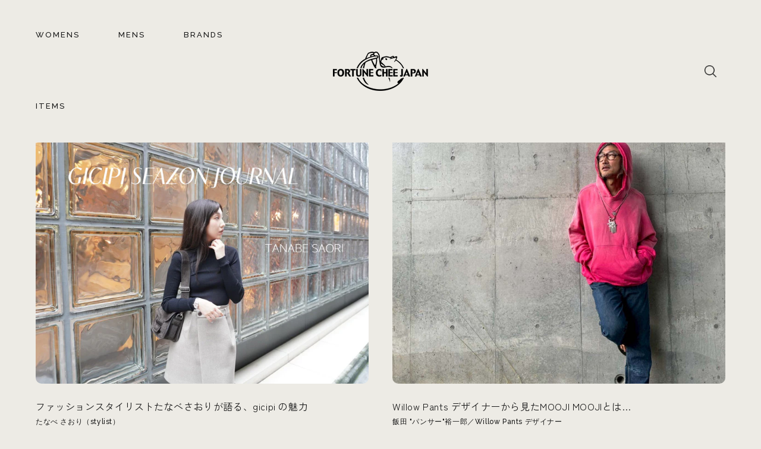

--- FILE ---
content_type: text/html; charset=utf-8
request_url: https://fchee.jp/blogs/feature
body_size: 20804
content:
<!doctype html>
<html class="no-js" lang="ja">
  <head>
    <meta charset="utf-8">
    <meta http-equiv="X-UA-Compatible" content="IE=edge">
    <meta name="viewport" content="width=device-width,initial-scale=1">
    <meta name="theme-color" content="">
    <link rel="canonical" href="https://fchee.jp/blogs/feature"><link rel="icon" type="image/png" href="//fchee.jp/cdn/shop/files/fcicon.jpg?crop=center&height=32&v=1696656811&width=32"><link rel="preconnect" href="https://fonts.shopifycdn.com" crossorigin><title>
      FEATURE
 &ndash; FORTUNE CHEE JAPAN</title>

    

    

<meta property="og:site_name" content="FORTUNE CHEE JAPAN">
<meta property="og:url" content="https://fchee.jp/blogs/feature">
<meta property="og:title" content="FEATURE">
<meta property="og:type" content="website">
<meta property="og:description" content="FORTUNE CHEE JAPAN"><meta property="og:image" content="http://fchee.jp/cdn/shop/files/logo_fc.png?height=628&pad_color=edebe5&v=1687940288&width=1200">
  <meta property="og:image:secure_url" content="https://fchee.jp/cdn/shop/files/logo_fc.png?height=628&pad_color=edebe5&v=1687940288&width=1200">
  <meta property="og:image:width" content="1200">
  <meta property="og:image:height" content="628"><meta name="twitter:card" content="summary_large_image">
<meta name="twitter:title" content="FEATURE">
<meta name="twitter:description" content="FORTUNE CHEE JAPAN">


    <script src="//fchee.jp/cdn/shop/t/3/assets/constants.js?v=58251544750838685771768550435" defer="defer"></script>
    <script src="//fchee.jp/cdn/shop/t/3/assets/pubsub.js?v=158357773527763999511768550435" defer="defer"></script>
    <script src="//fchee.jp/cdn/shop/t/3/assets/global.js?v=139248116715221171191768550437" defer="defer"></script><script>window.performance && window.performance.mark && window.performance.mark('shopify.content_for_header.start');</script><meta name="google-site-verification" content="-Qsxphhn6983erLc4GyTYEH4mpLQU-CK3uOjFDzgAG4">
<meta id="shopify-digital-wallet" name="shopify-digital-wallet" content="/78285078803/digital_wallets/dialog">
<meta name="shopify-checkout-api-token" content="ba88a294ff832d2a5f15e79c96f72bdc">
<link rel="alternate" type="application/atom+xml" title="Feed" href="/blogs/feature.atom" />
<script async="async" src="/checkouts/internal/preloads.js?locale=ja-JP"></script>
<link rel="preconnect" href="https://shop.app" crossorigin="anonymous">
<script async="async" src="https://shop.app/checkouts/internal/preloads.js?locale=ja-JP&shop_id=78285078803" crossorigin="anonymous"></script>
<script id="apple-pay-shop-capabilities" type="application/json">{"shopId":78285078803,"countryCode":"JP","currencyCode":"JPY","merchantCapabilities":["supports3DS"],"merchantId":"gid:\/\/shopify\/Shop\/78285078803","merchantName":"FORTUNE CHEE JAPAN","requiredBillingContactFields":["postalAddress","email","phone"],"requiredShippingContactFields":["postalAddress","email","phone"],"shippingType":"shipping","supportedNetworks":["visa","masterCard","amex"],"total":{"type":"pending","label":"FORTUNE CHEE JAPAN","amount":"1.00"},"shopifyPaymentsEnabled":true,"supportsSubscriptions":true}</script>
<script id="shopify-features" type="application/json">{"accessToken":"ba88a294ff832d2a5f15e79c96f72bdc","betas":["rich-media-storefront-analytics"],"domain":"fchee.jp","predictiveSearch":false,"shopId":78285078803,"locale":"ja"}</script>
<script>var Shopify = Shopify || {};
Shopify.shop = "817d72-2.myshopify.com";
Shopify.locale = "ja";
Shopify.currency = {"active":"JPY","rate":"1.0"};
Shopify.country = "JP";
Shopify.theme = {"name":"shopify-fchee\/main","id":183791321363,"schema_name":"Dawn","schema_version":"10.0.0","theme_store_id":null,"role":"main"};
Shopify.theme.handle = "null";
Shopify.theme.style = {"id":null,"handle":null};
Shopify.cdnHost = "fchee.jp/cdn";
Shopify.routes = Shopify.routes || {};
Shopify.routes.root = "/";</script>
<script type="module">!function(o){(o.Shopify=o.Shopify||{}).modules=!0}(window);</script>
<script>!function(o){function n(){var o=[];function n(){o.push(Array.prototype.slice.apply(arguments))}return n.q=o,n}var t=o.Shopify=o.Shopify||{};t.loadFeatures=n(),t.autoloadFeatures=n()}(window);</script>
<script>
  window.ShopifyPay = window.ShopifyPay || {};
  window.ShopifyPay.apiHost = "shop.app\/pay";
  window.ShopifyPay.redirectState = null;
</script>
<script id="shop-js-analytics" type="application/json">{"pageType":"blog"}</script>
<script defer="defer" async type="module" src="//fchee.jp/cdn/shopifycloud/shop-js/modules/v2/client.init-shop-cart-sync_Cun6Ba8E.ja.esm.js"></script>
<script defer="defer" async type="module" src="//fchee.jp/cdn/shopifycloud/shop-js/modules/v2/chunk.common_DGWubyOB.esm.js"></script>
<script type="module">
  await import("//fchee.jp/cdn/shopifycloud/shop-js/modules/v2/client.init-shop-cart-sync_Cun6Ba8E.ja.esm.js");
await import("//fchee.jp/cdn/shopifycloud/shop-js/modules/v2/chunk.common_DGWubyOB.esm.js");

  window.Shopify.SignInWithShop?.initShopCartSync?.({"fedCMEnabled":true,"windoidEnabled":true});

</script>
<script>
  window.Shopify = window.Shopify || {};
  if (!window.Shopify.featureAssets) window.Shopify.featureAssets = {};
  window.Shopify.featureAssets['shop-js'] = {"shop-cart-sync":["modules/v2/client.shop-cart-sync_kpadWrR6.ja.esm.js","modules/v2/chunk.common_DGWubyOB.esm.js"],"init-fed-cm":["modules/v2/client.init-fed-cm_deEwcgdG.ja.esm.js","modules/v2/chunk.common_DGWubyOB.esm.js"],"shop-button":["modules/v2/client.shop-button_Bgl7Akkx.ja.esm.js","modules/v2/chunk.common_DGWubyOB.esm.js"],"shop-cash-offers":["modules/v2/client.shop-cash-offers_CGfJizyJ.ja.esm.js","modules/v2/chunk.common_DGWubyOB.esm.js","modules/v2/chunk.modal_Ba7vk6QP.esm.js"],"init-windoid":["modules/v2/client.init-windoid_DLaIoEuB.ja.esm.js","modules/v2/chunk.common_DGWubyOB.esm.js"],"shop-toast-manager":["modules/v2/client.shop-toast-manager_BZdAlEPY.ja.esm.js","modules/v2/chunk.common_DGWubyOB.esm.js"],"init-shop-email-lookup-coordinator":["modules/v2/client.init-shop-email-lookup-coordinator_BxGPdBrh.ja.esm.js","modules/v2/chunk.common_DGWubyOB.esm.js"],"init-shop-cart-sync":["modules/v2/client.init-shop-cart-sync_Cun6Ba8E.ja.esm.js","modules/v2/chunk.common_DGWubyOB.esm.js"],"avatar":["modules/v2/client.avatar_BTnouDA3.ja.esm.js"],"pay-button":["modules/v2/client.pay-button_iRJggQYg.ja.esm.js","modules/v2/chunk.common_DGWubyOB.esm.js"],"init-customer-accounts":["modules/v2/client.init-customer-accounts_BbQrQ-BF.ja.esm.js","modules/v2/client.shop-login-button_CXxZBmJa.ja.esm.js","modules/v2/chunk.common_DGWubyOB.esm.js","modules/v2/chunk.modal_Ba7vk6QP.esm.js"],"init-shop-for-new-customer-accounts":["modules/v2/client.init-shop-for-new-customer-accounts_48e-446J.ja.esm.js","modules/v2/client.shop-login-button_CXxZBmJa.ja.esm.js","modules/v2/chunk.common_DGWubyOB.esm.js","modules/v2/chunk.modal_Ba7vk6QP.esm.js"],"shop-login-button":["modules/v2/client.shop-login-button_CXxZBmJa.ja.esm.js","modules/v2/chunk.common_DGWubyOB.esm.js","modules/v2/chunk.modal_Ba7vk6QP.esm.js"],"init-customer-accounts-sign-up":["modules/v2/client.init-customer-accounts-sign-up_Bb65hYMR.ja.esm.js","modules/v2/client.shop-login-button_CXxZBmJa.ja.esm.js","modules/v2/chunk.common_DGWubyOB.esm.js","modules/v2/chunk.modal_Ba7vk6QP.esm.js"],"shop-follow-button":["modules/v2/client.shop-follow-button_BO2OQvUT.ja.esm.js","modules/v2/chunk.common_DGWubyOB.esm.js","modules/v2/chunk.modal_Ba7vk6QP.esm.js"],"checkout-modal":["modules/v2/client.checkout-modal__QRFVvMA.ja.esm.js","modules/v2/chunk.common_DGWubyOB.esm.js","modules/v2/chunk.modal_Ba7vk6QP.esm.js"],"lead-capture":["modules/v2/client.lead-capture_Be4qr8sG.ja.esm.js","modules/v2/chunk.common_DGWubyOB.esm.js","modules/v2/chunk.modal_Ba7vk6QP.esm.js"],"shop-login":["modules/v2/client.shop-login_BCaq99Td.ja.esm.js","modules/v2/chunk.common_DGWubyOB.esm.js","modules/v2/chunk.modal_Ba7vk6QP.esm.js"],"payment-terms":["modules/v2/client.payment-terms_C-1Cu6jg.ja.esm.js","modules/v2/chunk.common_DGWubyOB.esm.js","modules/v2/chunk.modal_Ba7vk6QP.esm.js"]};
</script>
<script id="__st">var __st={"a":78285078803,"offset":32400,"reqid":"7c4811d0-d856-4d75-a630-d326849b9f16-1768691508","pageurl":"fchee.jp\/blogs\/feature","s":"blogs-101547082003","u":"3b75fa13697f","p":"blog","rtyp":"blog","rid":101547082003};</script>
<script>window.ShopifyPaypalV4VisibilityTracking = true;</script>
<script id="captcha-bootstrap">!function(){'use strict';const t='contact',e='account',n='new_comment',o=[[t,t],['blogs',n],['comments',n],[t,'customer']],c=[[e,'customer_login'],[e,'guest_login'],[e,'recover_customer_password'],[e,'create_customer']],r=t=>t.map((([t,e])=>`form[action*='/${t}']:not([data-nocaptcha='true']) input[name='form_type'][value='${e}']`)).join(','),a=t=>()=>t?[...document.querySelectorAll(t)].map((t=>t.form)):[];function s(){const t=[...o],e=r(t);return a(e)}const i='password',u='form_key',d=['recaptcha-v3-token','g-recaptcha-response','h-captcha-response',i],f=()=>{try{return window.sessionStorage}catch{return}},m='__shopify_v',_=t=>t.elements[u];function p(t,e,n=!1){try{const o=window.sessionStorage,c=JSON.parse(o.getItem(e)),{data:r}=function(t){const{data:e,action:n}=t;return t[m]||n?{data:e,action:n}:{data:t,action:n}}(c);for(const[e,n]of Object.entries(r))t.elements[e]&&(t.elements[e].value=n);n&&o.removeItem(e)}catch(o){console.error('form repopulation failed',{error:o})}}const l='form_type',E='cptcha';function T(t){t.dataset[E]=!0}const w=window,h=w.document,L='Shopify',v='ce_forms',y='captcha';let A=!1;((t,e)=>{const n=(g='f06e6c50-85a8-45c8-87d0-21a2b65856fe',I='https://cdn.shopify.com/shopifycloud/storefront-forms-hcaptcha/ce_storefront_forms_captcha_hcaptcha.v1.5.2.iife.js',D={infoText:'hCaptchaによる保護',privacyText:'プライバシー',termsText:'利用規約'},(t,e,n)=>{const o=w[L][v],c=o.bindForm;if(c)return c(t,g,e,D).then(n);var r;o.q.push([[t,g,e,D],n]),r=I,A||(h.body.append(Object.assign(h.createElement('script'),{id:'captcha-provider',async:!0,src:r})),A=!0)});var g,I,D;w[L]=w[L]||{},w[L][v]=w[L][v]||{},w[L][v].q=[],w[L][y]=w[L][y]||{},w[L][y].protect=function(t,e){n(t,void 0,e),T(t)},Object.freeze(w[L][y]),function(t,e,n,w,h,L){const[v,y,A,g]=function(t,e,n){const i=e?o:[],u=t?c:[],d=[...i,...u],f=r(d),m=r(i),_=r(d.filter((([t,e])=>n.includes(e))));return[a(f),a(m),a(_),s()]}(w,h,L),I=t=>{const e=t.target;return e instanceof HTMLFormElement?e:e&&e.form},D=t=>v().includes(t);t.addEventListener('submit',(t=>{const e=I(t);if(!e)return;const n=D(e)&&!e.dataset.hcaptchaBound&&!e.dataset.recaptchaBound,o=_(e),c=g().includes(e)&&(!o||!o.value);(n||c)&&t.preventDefault(),c&&!n&&(function(t){try{if(!f())return;!function(t){const e=f();if(!e)return;const n=_(t);if(!n)return;const o=n.value;o&&e.removeItem(o)}(t);const e=Array.from(Array(32),(()=>Math.random().toString(36)[2])).join('');!function(t,e){_(t)||t.append(Object.assign(document.createElement('input'),{type:'hidden',name:u})),t.elements[u].value=e}(t,e),function(t,e){const n=f();if(!n)return;const o=[...t.querySelectorAll(`input[type='${i}']`)].map((({name:t})=>t)),c=[...d,...o],r={};for(const[a,s]of new FormData(t).entries())c.includes(a)||(r[a]=s);n.setItem(e,JSON.stringify({[m]:1,action:t.action,data:r}))}(t,e)}catch(e){console.error('failed to persist form',e)}}(e),e.submit())}));const S=(t,e)=>{t&&!t.dataset[E]&&(n(t,e.some((e=>e===t))),T(t))};for(const o of['focusin','change'])t.addEventListener(o,(t=>{const e=I(t);D(e)&&S(e,y())}));const B=e.get('form_key'),M=e.get(l),P=B&&M;t.addEventListener('DOMContentLoaded',(()=>{const t=y();if(P)for(const e of t)e.elements[l].value===M&&p(e,B);[...new Set([...A(),...v().filter((t=>'true'===t.dataset.shopifyCaptcha))])].forEach((e=>S(e,t)))}))}(h,new URLSearchParams(w.location.search),n,t,e,['guest_login'])})(!0,!0)}();</script>
<script integrity="sha256-4kQ18oKyAcykRKYeNunJcIwy7WH5gtpwJnB7kiuLZ1E=" data-source-attribution="shopify.loadfeatures" defer="defer" src="//fchee.jp/cdn/shopifycloud/storefront/assets/storefront/load_feature-a0a9edcb.js" crossorigin="anonymous"></script>
<script crossorigin="anonymous" defer="defer" src="//fchee.jp/cdn/shopifycloud/storefront/assets/shopify_pay/storefront-65b4c6d7.js?v=20250812"></script>
<script data-source-attribution="shopify.dynamic_checkout.dynamic.init">var Shopify=Shopify||{};Shopify.PaymentButton=Shopify.PaymentButton||{isStorefrontPortableWallets:!0,init:function(){window.Shopify.PaymentButton.init=function(){};var t=document.createElement("script");t.src="https://fchee.jp/cdn/shopifycloud/portable-wallets/latest/portable-wallets.ja.js",t.type="module",document.head.appendChild(t)}};
</script>
<script data-source-attribution="shopify.dynamic_checkout.buyer_consent">
  function portableWalletsHideBuyerConsent(e){var t=document.getElementById("shopify-buyer-consent"),n=document.getElementById("shopify-subscription-policy-button");t&&n&&(t.classList.add("hidden"),t.setAttribute("aria-hidden","true"),n.removeEventListener("click",e))}function portableWalletsShowBuyerConsent(e){var t=document.getElementById("shopify-buyer-consent"),n=document.getElementById("shopify-subscription-policy-button");t&&n&&(t.classList.remove("hidden"),t.removeAttribute("aria-hidden"),n.addEventListener("click",e))}window.Shopify?.PaymentButton&&(window.Shopify.PaymentButton.hideBuyerConsent=portableWalletsHideBuyerConsent,window.Shopify.PaymentButton.showBuyerConsent=portableWalletsShowBuyerConsent);
</script>
<script data-source-attribution="shopify.dynamic_checkout.cart.bootstrap">document.addEventListener("DOMContentLoaded",(function(){function t(){return document.querySelector("shopify-accelerated-checkout-cart, shopify-accelerated-checkout")}if(t())Shopify.PaymentButton.init();else{new MutationObserver((function(e,n){t()&&(Shopify.PaymentButton.init(),n.disconnect())})).observe(document.body,{childList:!0,subtree:!0})}}));
</script>
<link id="shopify-accelerated-checkout-styles" rel="stylesheet" media="screen" href="https://fchee.jp/cdn/shopifycloud/portable-wallets/latest/accelerated-checkout-backwards-compat.css" crossorigin="anonymous">
<style id="shopify-accelerated-checkout-cart">
        #shopify-buyer-consent {
  margin-top: 1em;
  display: inline-block;
  width: 100%;
}

#shopify-buyer-consent.hidden {
  display: none;
}

#shopify-subscription-policy-button {
  background: none;
  border: none;
  padding: 0;
  text-decoration: underline;
  font-size: inherit;
  cursor: pointer;
}

#shopify-subscription-policy-button::before {
  box-shadow: none;
}

      </style>
<script id="sections-script" data-sections="header" defer="defer" src="//fchee.jp/cdn/shop/t/3/compiled_assets/scripts.js?2744"></script>
<script>window.performance && window.performance.mark && window.performance.mark('shopify.content_for_header.end');</script>


    <style data-shopify>
      @font-face {
  font-family: Assistant;
  font-weight: 400;
  font-style: normal;
  font-display: swap;
  src: url("//fchee.jp/cdn/fonts/assistant/assistant_n4.9120912a469cad1cc292572851508ca49d12e768.woff2") format("woff2"),
       url("//fchee.jp/cdn/fonts/assistant/assistant_n4.6e9875ce64e0fefcd3f4446b7ec9036b3ddd2985.woff") format("woff");
}

      @font-face {
  font-family: Assistant;
  font-weight: 700;
  font-style: normal;
  font-display: swap;
  src: url("//fchee.jp/cdn/fonts/assistant/assistant_n7.bf44452348ec8b8efa3aa3068825305886b1c83c.woff2") format("woff2"),
       url("//fchee.jp/cdn/fonts/assistant/assistant_n7.0c887fee83f6b3bda822f1150b912c72da0f7b64.woff") format("woff");
}

      
      
      @font-face {
  font-family: Assistant;
  font-weight: 400;
  font-style: normal;
  font-display: swap;
  src: url("//fchee.jp/cdn/fonts/assistant/assistant_n4.9120912a469cad1cc292572851508ca49d12e768.woff2") format("woff2"),
       url("//fchee.jp/cdn/fonts/assistant/assistant_n4.6e9875ce64e0fefcd3f4446b7ec9036b3ddd2985.woff") format("woff");
}


      
        :root,
        .color-background-1 {
          --color-background: 237,235,229;
        
          --gradient-background: #edebe5;
        
        --color-foreground: 24,24,24;
        --color-shadow: 24,24,24;
        --color-button: 24,24,24;
        --color-button-text: 255,255,255;
        --color-secondary-button: 237,235,229;
        --color-secondary-button-text: 24,24,24;
        --color-link: 24,24,24;
        --color-badge-foreground: 24,24,24;
        --color-badge-background: 237,235,229;
        --color-badge-border: 24,24,24;
        --payment-terms-background-color: rgb(237 235 229);
      }
      
        
        .color-background-2 {
          --color-background: 237,235,229;
        
          --gradient-background: #edebe5;
        
        --color-foreground: 24,24,24;
        --color-shadow: 24,24,24;
        --color-button: 24,24,24;
        --color-button-text: 237,235,229;
        --color-secondary-button: 237,235,229;
        --color-secondary-button-text: 24,24,24;
        --color-link: 24,24,24;
        --color-badge-foreground: 24,24,24;
        --color-badge-background: 237,235,229;
        --color-badge-border: 24,24,24;
        --payment-terms-background-color: rgb(237 235 229);
      }
      
        
        .color-inverse {
          --color-background: 36,40,51;
        
          --gradient-background: #242833;
        
        --color-foreground: 255,255,255;
        --color-shadow: 18,18,18;
        --color-button: 255,255,255;
        --color-button-text: 0,0,0;
        --color-secondary-button: 36,40,51;
        --color-secondary-button-text: 255,255,255;
        --color-link: 255,255,255;
        --color-badge-foreground: 255,255,255;
        --color-badge-background: 36,40,51;
        --color-badge-border: 255,255,255;
        --payment-terms-background-color: rgb(36 40 51);
      }
      
        
        .color-accent-1 {
          --color-background: 18,18,18;
        
          --gradient-background: #121212;
        
        --color-foreground: 255,255,255;
        --color-shadow: 18,18,18;
        --color-button: 255,255,255;
        --color-button-text: 18,18,18;
        --color-secondary-button: 18,18,18;
        --color-secondary-button-text: 255,255,255;
        --color-link: 255,255,255;
        --color-badge-foreground: 255,255,255;
        --color-badge-background: 18,18,18;
        --color-badge-border: 255,255,255;
        --payment-terms-background-color: rgb(18 18 18);
      }
      
        
        .color-accent-2 {
          --color-background: 51,79,180;
        
          --gradient-background: #334fb4;
        
        --color-foreground: 255,255,255;
        --color-shadow: 18,18,18;
        --color-button: 255,255,255;
        --color-button-text: 51,79,180;
        --color-secondary-button: 51,79,180;
        --color-secondary-button-text: 255,255,255;
        --color-link: 255,255,255;
        --color-badge-foreground: 255,255,255;
        --color-badge-background: 51,79,180;
        --color-badge-border: 255,255,255;
        --payment-terms-background-color: rgb(51 79 180);
      }
      
        
        .color-scheme-ee968522-d62d-4a94-b9e2-571dc082b2ef {
          --color-background: 253,253,253;
        
          --gradient-background: #fdfdfd;
        
        --color-foreground: 24,24,24;
        --color-shadow: 24,24,24;
        --color-button: 24,24,24;
        --color-button-text: 255,255,255;
        --color-secondary-button: 253,253,253;
        --color-secondary-button-text: 24,24,24;
        --color-link: 24,24,24;
        --color-badge-foreground: 24,24,24;
        --color-badge-background: 253,253,253;
        --color-badge-border: 24,24,24;
        --payment-terms-background-color: rgb(253 253 253);
      }
      

      body, .color-background-1, .color-background-2, .color-inverse, .color-accent-1, .color-accent-2, .color-scheme-ee968522-d62d-4a94-b9e2-571dc082b2ef {
        color: rgba(var(--color-foreground), 0.75);
        background-color: rgb(var(--color-background));
      }

      :root {
        --font-body-family: Assistant, sans-serif;
        --font-body-style: normal;
        --font-body-weight: 400;
        --font-body-weight-bold: 700;

        --font-heading-family: Assistant, sans-serif;
        --font-heading-style: normal;
        --font-heading-weight: 400;

        --font-body-scale: 1.0;
        --font-heading-scale: 1.0;

        --media-padding: px;
        --media-border-opacity: 1.0;
        --media-border-width: 0px;
        --media-radius: 0px;
        --media-shadow-opacity: 0.0;
        --media-shadow-horizontal-offset: 0px;
        --media-shadow-vertical-offset: 0px;
        --media-shadow-blur-radius: 0px;
        --media-shadow-visible: 0;

        --page-width: 120rem;
        --page-width-margin: 0rem;

        --product-card-image-padding: 0.0rem;
        --product-card-corner-radius: 0.0rem;
        --product-card-text-alignment: left;
        --product-card-border-width: 0.0rem;
        --product-card-border-opacity: 1.0;
        --product-card-shadow-opacity: 0.0;
        --product-card-shadow-visible: 0;
        --product-card-shadow-horizontal-offset: 0.0rem;
        --product-card-shadow-vertical-offset: 0.0rem;
        --product-card-shadow-blur-radius: 0.0rem;

        --collection-card-image-padding: 0.0rem;
        --collection-card-corner-radius: 0.0rem;
        --collection-card-text-alignment: left;
        --collection-card-border-width: 0.0rem;
        --collection-card-border-opacity: 1.0;
        --collection-card-shadow-opacity: 0.0;
        --collection-card-shadow-visible: 0;
        --collection-card-shadow-horizontal-offset: 0.0rem;
        --collection-card-shadow-vertical-offset: 0.0rem;
        --collection-card-shadow-blur-radius: 0.0rem;

        --blog-card-image-padding: 0.0rem;
        --blog-card-corner-radius: 0.0rem;
        --blog-card-text-alignment: left;
        --blog-card-border-width: 0.0rem;
        --blog-card-border-opacity: 1.0;
        --blog-card-shadow-opacity: 0.0;
        --blog-card-shadow-visible: 0;
        --blog-card-shadow-horizontal-offset: 0.0rem;
        --blog-card-shadow-vertical-offset: 0.0rem;
        --blog-card-shadow-blur-radius: 0.0rem;

        --badge-corner-radius: 4.0rem;

        --popup-border-width: 0px;
        --popup-border-opacity: 1.0;
        --popup-corner-radius: 0px;
        --popup-shadow-opacity: 0.0;
        --popup-shadow-horizontal-offset: 0px;
        --popup-shadow-vertical-offset: 0px;
        --popup-shadow-blur-radius: 0px;

        --drawer-border-width: 0px;
        --drawer-border-opacity: 1.0;
        --drawer-shadow-opacity: 0.0;
        --drawer-shadow-horizontal-offset: 0px;
        --drawer-shadow-vertical-offset: 0px;
        --drawer-shadow-blur-radius: 0px;

        --spacing-sections-desktop: 0px;
        --spacing-sections-mobile: 0px;

        --grid-desktop-vertical-spacing: 4px;
        --grid-desktop-horizontal-spacing: 4px;
        --grid-mobile-vertical-spacing: 2px;
        --grid-mobile-horizontal-spacing: 2px;

        --text-boxes-border-opacity: 1.0;
        --text-boxes-border-width: 0px;
        --text-boxes-radius: 0px;
        --text-boxes-shadow-opacity: 0.0;
        --text-boxes-shadow-visible: 0;
        --text-boxes-shadow-horizontal-offset: 0px;
        --text-boxes-shadow-vertical-offset: 0px;
        --text-boxes-shadow-blur-radius: 0px;

        --buttons-radius: 0px;
        --buttons-radius-outset: 0px;
        --buttons-border-width: 0px;
        --buttons-border-opacity: 1.0;
        --buttons-shadow-opacity: 0.0;
        --buttons-shadow-visible: 0;
        --buttons-shadow-horizontal-offset: 0px;
        --buttons-shadow-vertical-offset: 0px;
        --buttons-shadow-blur-radius: 0px;
        --buttons-border-offset: 0px;

        --inputs-radius: 0px;
        --inputs-border-width: 0px;
        --inputs-border-opacity: 0.0;
        --inputs-shadow-opacity: 0.0;
        --inputs-shadow-horizontal-offset: 0px;
        --inputs-margin-offset: 0px;
        --inputs-shadow-vertical-offset: 4px;
        --inputs-shadow-blur-radius: 0px;
        --inputs-radius-outset: 0px;

        --variant-pills-radius: 0px;
        --variant-pills-border-width: 0px;
        --variant-pills-border-opacity: 1.0;
        --variant-pills-shadow-opacity: 0.0;
        --variant-pills-shadow-horizontal-offset: 0px;
        --variant-pills-shadow-vertical-offset: 0px;
        --variant-pills-shadow-blur-radius: 0px;
      }

      *,
      *::before,
      *::after {
        box-sizing: inherit;
      }

      html {
        box-sizing: border-box;
        font-size: calc(var(--font-body-scale) * 62.5%);
        height: 100%;
      }

      body {
        display: grid;
        grid-template-rows: auto auto 1fr auto;
        grid-template-columns: 100%;
        min-height: 100%;
        margin: 0;
        font-size: 1.5rem;
        letter-spacing: 0.06rem;
        line-height: calc(1 + 0.8 / var(--font-body-scale));
        font-family: var(--font-body-family);
        font-style: var(--font-body-style);
        font-weight: var(--font-body-weight);
      }

      @media screen and (min-width: 750px) {
        body {
          font-size: 1.6rem;
        }
      }
    </style>

    <link href="//fchee.jp/cdn/shop/t/3/assets/base.css?v=84056138909950547701768550434" rel="stylesheet" type="text/css" media="all" />
<link rel="preload" as="font" href="//fchee.jp/cdn/fonts/assistant/assistant_n4.9120912a469cad1cc292572851508ca49d12e768.woff2" type="font/woff2" crossorigin><link rel="preload" as="font" href="//fchee.jp/cdn/fonts/assistant/assistant_n4.9120912a469cad1cc292572851508ca49d12e768.woff2" type="font/woff2" crossorigin><script>
      document.documentElement.className = document.documentElement.className.replace('no-js', 'js');
      if (Shopify.designMode) {
        document.documentElement.classList.add('shopify-design-mode');
      }
    </script>
<link rel="preconnect" href="https://fonts.googleapis.com">
<link rel="preconnect" href="https://fonts.gstatic.com" crossorigin>
<link href="https://fonts.googleapis.com/css2?family=Bellefair&family=Marcellus&family=Raleway:wght@400;500;600;700&family=Zen+Kaku+Gothic+Antique:wght@400;500;700&display=swap" rel="stylesheet">
    <link href="//fchee.jp/cdn/shop/t/3/assets/style.css?v=34666807148969360411768550436" rel="stylesheet" type="text/css" media="all" />
  <link href="https://monorail-edge.shopifysvc.com" rel="dns-prefetch">
<script>(function(){if ("sendBeacon" in navigator && "performance" in window) {try {var session_token_from_headers = performance.getEntriesByType('navigation')[0].serverTiming.find(x => x.name == '_s').description;} catch {var session_token_from_headers = undefined;}var session_cookie_matches = document.cookie.match(/_shopify_s=([^;]*)/);var session_token_from_cookie = session_cookie_matches && session_cookie_matches.length === 2 ? session_cookie_matches[1] : "";var session_token = session_token_from_headers || session_token_from_cookie || "";function handle_abandonment_event(e) {var entries = performance.getEntries().filter(function(entry) {return /monorail-edge.shopifysvc.com/.test(entry.name);});if (!window.abandonment_tracked && entries.length === 0) {window.abandonment_tracked = true;var currentMs = Date.now();var navigation_start = performance.timing.navigationStart;var payload = {shop_id: 78285078803,url: window.location.href,navigation_start,duration: currentMs - navigation_start,session_token,page_type: "blog"};window.navigator.sendBeacon("https://monorail-edge.shopifysvc.com/v1/produce", JSON.stringify({schema_id: "online_store_buyer_site_abandonment/1.1",payload: payload,metadata: {event_created_at_ms: currentMs,event_sent_at_ms: currentMs}}));}}window.addEventListener('pagehide', handle_abandonment_event);}}());</script>
<script id="web-pixels-manager-setup">(function e(e,d,r,n,o){if(void 0===o&&(o={}),!Boolean(null===(a=null===(i=window.Shopify)||void 0===i?void 0:i.analytics)||void 0===a?void 0:a.replayQueue)){var i,a;window.Shopify=window.Shopify||{};var t=window.Shopify;t.analytics=t.analytics||{};var s=t.analytics;s.replayQueue=[],s.publish=function(e,d,r){return s.replayQueue.push([e,d,r]),!0};try{self.performance.mark("wpm:start")}catch(e){}var l=function(){var e={modern:/Edge?\/(1{2}[4-9]|1[2-9]\d|[2-9]\d{2}|\d{4,})\.\d+(\.\d+|)|Firefox\/(1{2}[4-9]|1[2-9]\d|[2-9]\d{2}|\d{4,})\.\d+(\.\d+|)|Chrom(ium|e)\/(9{2}|\d{3,})\.\d+(\.\d+|)|(Maci|X1{2}).+ Version\/(15\.\d+|(1[6-9]|[2-9]\d|\d{3,})\.\d+)([,.]\d+|)( \(\w+\)|)( Mobile\/\w+|) Safari\/|Chrome.+OPR\/(9{2}|\d{3,})\.\d+\.\d+|(CPU[ +]OS|iPhone[ +]OS|CPU[ +]iPhone|CPU IPhone OS|CPU iPad OS)[ +]+(15[._]\d+|(1[6-9]|[2-9]\d|\d{3,})[._]\d+)([._]\d+|)|Android:?[ /-](13[3-9]|1[4-9]\d|[2-9]\d{2}|\d{4,})(\.\d+|)(\.\d+|)|Android.+Firefox\/(13[5-9]|1[4-9]\d|[2-9]\d{2}|\d{4,})\.\d+(\.\d+|)|Android.+Chrom(ium|e)\/(13[3-9]|1[4-9]\d|[2-9]\d{2}|\d{4,})\.\d+(\.\d+|)|SamsungBrowser\/([2-9]\d|\d{3,})\.\d+/,legacy:/Edge?\/(1[6-9]|[2-9]\d|\d{3,})\.\d+(\.\d+|)|Firefox\/(5[4-9]|[6-9]\d|\d{3,})\.\d+(\.\d+|)|Chrom(ium|e)\/(5[1-9]|[6-9]\d|\d{3,})\.\d+(\.\d+|)([\d.]+$|.*Safari\/(?![\d.]+ Edge\/[\d.]+$))|(Maci|X1{2}).+ Version\/(10\.\d+|(1[1-9]|[2-9]\d|\d{3,})\.\d+)([,.]\d+|)( \(\w+\)|)( Mobile\/\w+|) Safari\/|Chrome.+OPR\/(3[89]|[4-9]\d|\d{3,})\.\d+\.\d+|(CPU[ +]OS|iPhone[ +]OS|CPU[ +]iPhone|CPU IPhone OS|CPU iPad OS)[ +]+(10[._]\d+|(1[1-9]|[2-9]\d|\d{3,})[._]\d+)([._]\d+|)|Android:?[ /-](13[3-9]|1[4-9]\d|[2-9]\d{2}|\d{4,})(\.\d+|)(\.\d+|)|Mobile Safari.+OPR\/([89]\d|\d{3,})\.\d+\.\d+|Android.+Firefox\/(13[5-9]|1[4-9]\d|[2-9]\d{2}|\d{4,})\.\d+(\.\d+|)|Android.+Chrom(ium|e)\/(13[3-9]|1[4-9]\d|[2-9]\d{2}|\d{4,})\.\d+(\.\d+|)|Android.+(UC? ?Browser|UCWEB|U3)[ /]?(15\.([5-9]|\d{2,})|(1[6-9]|[2-9]\d|\d{3,})\.\d+)\.\d+|SamsungBrowser\/(5\.\d+|([6-9]|\d{2,})\.\d+)|Android.+MQ{2}Browser\/(14(\.(9|\d{2,})|)|(1[5-9]|[2-9]\d|\d{3,})(\.\d+|))(\.\d+|)|K[Aa][Ii]OS\/(3\.\d+|([4-9]|\d{2,})\.\d+)(\.\d+|)/},d=e.modern,r=e.legacy,n=navigator.userAgent;return n.match(d)?"modern":n.match(r)?"legacy":"unknown"}(),u="modern"===l?"modern":"legacy",c=(null!=n?n:{modern:"",legacy:""})[u],f=function(e){return[e.baseUrl,"/wpm","/b",e.hashVersion,"modern"===e.buildTarget?"m":"l",".js"].join("")}({baseUrl:d,hashVersion:r,buildTarget:u}),m=function(e){var d=e.version,r=e.bundleTarget,n=e.surface,o=e.pageUrl,i=e.monorailEndpoint;return{emit:function(e){var a=e.status,t=e.errorMsg,s=(new Date).getTime(),l=JSON.stringify({metadata:{event_sent_at_ms:s},events:[{schema_id:"web_pixels_manager_load/3.1",payload:{version:d,bundle_target:r,page_url:o,status:a,surface:n,error_msg:t},metadata:{event_created_at_ms:s}}]});if(!i)return console&&console.warn&&console.warn("[Web Pixels Manager] No Monorail endpoint provided, skipping logging."),!1;try{return self.navigator.sendBeacon.bind(self.navigator)(i,l)}catch(e){}var u=new XMLHttpRequest;try{return u.open("POST",i,!0),u.setRequestHeader("Content-Type","text/plain"),u.send(l),!0}catch(e){return console&&console.warn&&console.warn("[Web Pixels Manager] Got an unhandled error while logging to Monorail."),!1}}}}({version:r,bundleTarget:l,surface:e.surface,pageUrl:self.location.href,monorailEndpoint:e.monorailEndpoint});try{o.browserTarget=l,function(e){var d=e.src,r=e.async,n=void 0===r||r,o=e.onload,i=e.onerror,a=e.sri,t=e.scriptDataAttributes,s=void 0===t?{}:t,l=document.createElement("script"),u=document.querySelector("head"),c=document.querySelector("body");if(l.async=n,l.src=d,a&&(l.integrity=a,l.crossOrigin="anonymous"),s)for(var f in s)if(Object.prototype.hasOwnProperty.call(s,f))try{l.dataset[f]=s[f]}catch(e){}if(o&&l.addEventListener("load",o),i&&l.addEventListener("error",i),u)u.appendChild(l);else{if(!c)throw new Error("Did not find a head or body element to append the script");c.appendChild(l)}}({src:f,async:!0,onload:function(){if(!function(){var e,d;return Boolean(null===(d=null===(e=window.Shopify)||void 0===e?void 0:e.analytics)||void 0===d?void 0:d.initialized)}()){var d=window.webPixelsManager.init(e)||void 0;if(d){var r=window.Shopify.analytics;r.replayQueue.forEach((function(e){var r=e[0],n=e[1],o=e[2];d.publishCustomEvent(r,n,o)})),r.replayQueue=[],r.publish=d.publishCustomEvent,r.visitor=d.visitor,r.initialized=!0}}},onerror:function(){return m.emit({status:"failed",errorMsg:"".concat(f," has failed to load")})},sri:function(e){var d=/^sha384-[A-Za-z0-9+/=]+$/;return"string"==typeof e&&d.test(e)}(c)?c:"",scriptDataAttributes:o}),m.emit({status:"loading"})}catch(e){m.emit({status:"failed",errorMsg:(null==e?void 0:e.message)||"Unknown error"})}}})({shopId: 78285078803,storefrontBaseUrl: "https://fchee.jp",extensionsBaseUrl: "https://extensions.shopifycdn.com/cdn/shopifycloud/web-pixels-manager",monorailEndpoint: "https://monorail-edge.shopifysvc.com/unstable/produce_batch",surface: "storefront-renderer",enabledBetaFlags: ["2dca8a86"],webPixelsConfigList: [{"id":"860553491","configuration":"{\"config\":\"{\\\"pixel_id\\\":\\\"AW-16649953760\\\",\\\"target_country\\\":\\\"JP\\\",\\\"gtag_events\\\":[{\\\"type\\\":\\\"begin_checkout\\\",\\\"action_label\\\":\\\"AW-16649953760\\\/kAjnCNrq0MQZEODDqIM-\\\"},{\\\"type\\\":\\\"search\\\",\\\"action_label\\\":\\\"AW-16649953760\\\/UTF3CNTq0MQZEODDqIM-\\\"},{\\\"type\\\":\\\"view_item\\\",\\\"action_label\\\":[\\\"AW-16649953760\\\/wL_yCNHq0MQZEODDqIM-\\\",\\\"MC-CGD3V985HD\\\"]},{\\\"type\\\":\\\"purchase\\\",\\\"action_label\\\":[\\\"AW-16649953760\\\/WpgXCPLk0MQZEODDqIM-\\\",\\\"MC-CGD3V985HD\\\"]},{\\\"type\\\":\\\"page_view\\\",\\\"action_label\\\":[\\\"AW-16649953760\\\/T_OWCM7q0MQZEODDqIM-\\\",\\\"MC-CGD3V985HD\\\"]},{\\\"type\\\":\\\"add_payment_info\\\",\\\"action_label\\\":\\\"AW-16649953760\\\/EaFzCN3q0MQZEODDqIM-\\\"},{\\\"type\\\":\\\"add_to_cart\\\",\\\"action_label\\\":\\\"AW-16649953760\\\/KIX4CNfq0MQZEODDqIM-\\\"}],\\\"enable_monitoring_mode\\\":false}\"}","eventPayloadVersion":"v1","runtimeContext":"OPEN","scriptVersion":"b2a88bafab3e21179ed38636efcd8a93","type":"APP","apiClientId":1780363,"privacyPurposes":[],"dataSharingAdjustments":{"protectedCustomerApprovalScopes":["read_customer_address","read_customer_email","read_customer_name","read_customer_personal_data","read_customer_phone"]}},{"id":"shopify-app-pixel","configuration":"{}","eventPayloadVersion":"v1","runtimeContext":"STRICT","scriptVersion":"0450","apiClientId":"shopify-pixel","type":"APP","privacyPurposes":["ANALYTICS","MARKETING"]},{"id":"shopify-custom-pixel","eventPayloadVersion":"v1","runtimeContext":"LAX","scriptVersion":"0450","apiClientId":"shopify-pixel","type":"CUSTOM","privacyPurposes":["ANALYTICS","MARKETING"]}],isMerchantRequest: false,initData: {"shop":{"name":"FORTUNE CHEE JAPAN","paymentSettings":{"currencyCode":"JPY"},"myshopifyDomain":"817d72-2.myshopify.com","countryCode":"JP","storefrontUrl":"https:\/\/fchee.jp"},"customer":null,"cart":null,"checkout":null,"productVariants":[],"purchasingCompany":null},},"https://fchee.jp/cdn","fcfee988w5aeb613cpc8e4bc33m6693e112",{"modern":"","legacy":""},{"shopId":"78285078803","storefrontBaseUrl":"https:\/\/fchee.jp","extensionBaseUrl":"https:\/\/extensions.shopifycdn.com\/cdn\/shopifycloud\/web-pixels-manager","surface":"storefront-renderer","enabledBetaFlags":"[\"2dca8a86\"]","isMerchantRequest":"false","hashVersion":"fcfee988w5aeb613cpc8e4bc33m6693e112","publish":"custom","events":"[[\"page_viewed\",{}]]"});</script><script>
  window.ShopifyAnalytics = window.ShopifyAnalytics || {};
  window.ShopifyAnalytics.meta = window.ShopifyAnalytics.meta || {};
  window.ShopifyAnalytics.meta.currency = 'JPY';
  var meta = {"page":{"pageType":"blog","resourceType":"blog","resourceId":101547082003,"requestId":"7c4811d0-d856-4d75-a630-d326849b9f16-1768691508"}};
  for (var attr in meta) {
    window.ShopifyAnalytics.meta[attr] = meta[attr];
  }
</script>
<script class="analytics">
  (function () {
    var customDocumentWrite = function(content) {
      var jquery = null;

      if (window.jQuery) {
        jquery = window.jQuery;
      } else if (window.Checkout && window.Checkout.$) {
        jquery = window.Checkout.$;
      }

      if (jquery) {
        jquery('body').append(content);
      }
    };

    var hasLoggedConversion = function(token) {
      if (token) {
        return document.cookie.indexOf('loggedConversion=' + token) !== -1;
      }
      return false;
    }

    var setCookieIfConversion = function(token) {
      if (token) {
        var twoMonthsFromNow = new Date(Date.now());
        twoMonthsFromNow.setMonth(twoMonthsFromNow.getMonth() + 2);

        document.cookie = 'loggedConversion=' + token + '; expires=' + twoMonthsFromNow;
      }
    }

    var trekkie = window.ShopifyAnalytics.lib = window.trekkie = window.trekkie || [];
    if (trekkie.integrations) {
      return;
    }
    trekkie.methods = [
      'identify',
      'page',
      'ready',
      'track',
      'trackForm',
      'trackLink'
    ];
    trekkie.factory = function(method) {
      return function() {
        var args = Array.prototype.slice.call(arguments);
        args.unshift(method);
        trekkie.push(args);
        return trekkie;
      };
    };
    for (var i = 0; i < trekkie.methods.length; i++) {
      var key = trekkie.methods[i];
      trekkie[key] = trekkie.factory(key);
    }
    trekkie.load = function(config) {
      trekkie.config = config || {};
      trekkie.config.initialDocumentCookie = document.cookie;
      var first = document.getElementsByTagName('script')[0];
      var script = document.createElement('script');
      script.type = 'text/javascript';
      script.onerror = function(e) {
        var scriptFallback = document.createElement('script');
        scriptFallback.type = 'text/javascript';
        scriptFallback.onerror = function(error) {
                var Monorail = {
      produce: function produce(monorailDomain, schemaId, payload) {
        var currentMs = new Date().getTime();
        var event = {
          schema_id: schemaId,
          payload: payload,
          metadata: {
            event_created_at_ms: currentMs,
            event_sent_at_ms: currentMs
          }
        };
        return Monorail.sendRequest("https://" + monorailDomain + "/v1/produce", JSON.stringify(event));
      },
      sendRequest: function sendRequest(endpointUrl, payload) {
        // Try the sendBeacon API
        if (window && window.navigator && typeof window.navigator.sendBeacon === 'function' && typeof window.Blob === 'function' && !Monorail.isIos12()) {
          var blobData = new window.Blob([payload], {
            type: 'text/plain'
          });

          if (window.navigator.sendBeacon(endpointUrl, blobData)) {
            return true;
          } // sendBeacon was not successful

        } // XHR beacon

        var xhr = new XMLHttpRequest();

        try {
          xhr.open('POST', endpointUrl);
          xhr.setRequestHeader('Content-Type', 'text/plain');
          xhr.send(payload);
        } catch (e) {
          console.log(e);
        }

        return false;
      },
      isIos12: function isIos12() {
        return window.navigator.userAgent.lastIndexOf('iPhone; CPU iPhone OS 12_') !== -1 || window.navigator.userAgent.lastIndexOf('iPad; CPU OS 12_') !== -1;
      }
    };
    Monorail.produce('monorail-edge.shopifysvc.com',
      'trekkie_storefront_load_errors/1.1',
      {shop_id: 78285078803,
      theme_id: 183791321363,
      app_name: "storefront",
      context_url: window.location.href,
      source_url: "//fchee.jp/cdn/s/trekkie.storefront.cd680fe47e6c39ca5d5df5f0a32d569bc48c0f27.min.js"});

        };
        scriptFallback.async = true;
        scriptFallback.src = '//fchee.jp/cdn/s/trekkie.storefront.cd680fe47e6c39ca5d5df5f0a32d569bc48c0f27.min.js';
        first.parentNode.insertBefore(scriptFallback, first);
      };
      script.async = true;
      script.src = '//fchee.jp/cdn/s/trekkie.storefront.cd680fe47e6c39ca5d5df5f0a32d569bc48c0f27.min.js';
      first.parentNode.insertBefore(script, first);
    };
    trekkie.load(
      {"Trekkie":{"appName":"storefront","development":false,"defaultAttributes":{"shopId":78285078803,"isMerchantRequest":null,"themeId":183791321363,"themeCityHash":"4059964223187673713","contentLanguage":"ja","currency":"JPY","eventMetadataId":"a9a65bee-3386-4285-a163-1e23132960c0"},"isServerSideCookieWritingEnabled":true,"monorailRegion":"shop_domain","enabledBetaFlags":["65f19447"]},"Session Attribution":{},"S2S":{"facebookCapiEnabled":false,"source":"trekkie-storefront-renderer","apiClientId":580111}}
    );

    var loaded = false;
    trekkie.ready(function() {
      if (loaded) return;
      loaded = true;

      window.ShopifyAnalytics.lib = window.trekkie;

      var originalDocumentWrite = document.write;
      document.write = customDocumentWrite;
      try { window.ShopifyAnalytics.merchantGoogleAnalytics.call(this); } catch(error) {};
      document.write = originalDocumentWrite;

      window.ShopifyAnalytics.lib.page(null,{"pageType":"blog","resourceType":"blog","resourceId":101547082003,"requestId":"7c4811d0-d856-4d75-a630-d326849b9f16-1768691508","shopifyEmitted":true});

      var match = window.location.pathname.match(/checkouts\/(.+)\/(thank_you|post_purchase)/)
      var token = match? match[1]: undefined;
      if (!hasLoggedConversion(token)) {
        setCookieIfConversion(token);
        
      }
    });


        var eventsListenerScript = document.createElement('script');
        eventsListenerScript.async = true;
        eventsListenerScript.src = "//fchee.jp/cdn/shopifycloud/storefront/assets/shop_events_listener-3da45d37.js";
        document.getElementsByTagName('head')[0].appendChild(eventsListenerScript);

})();</script>
<script
  defer
  src="https://fchee.jp/cdn/shopifycloud/perf-kit/shopify-perf-kit-3.0.4.min.js"
  data-application="storefront-renderer"
  data-shop-id="78285078803"
  data-render-region="gcp-us-central1"
  data-page-type="blog"
  data-theme-instance-id="183791321363"
  data-theme-name="Dawn"
  data-theme-version="10.0.0"
  data-monorail-region="shop_domain"
  data-resource-timing-sampling-rate="10"
  data-shs="true"
  data-shs-beacon="true"
  data-shs-export-with-fetch="true"
  data-shs-logs-sample-rate="1"
  data-shs-beacon-endpoint="https://fchee.jp/api/collect"
></script>
</head>


  <body class="gradient" id="feature">
    <a class="skip-to-content-link button visually-hidden" href="#MainContent">
      コンテンツに進む
    </a><!-- BEGIN sections: header-group -->
<div id="shopify-section-sections--26069639233811__header" class="shopify-section shopify-section-group-header-group section-header"><link rel="stylesheet" href="//fchee.jp/cdn/shop/t/3/assets/component-list-menu.css?v=151968516119678728991768550434" media="print" onload="this.media='all'">
<link rel="stylesheet" href="//fchee.jp/cdn/shop/t/3/assets/component-search.css?v=130382253973794904871768550436" media="print" onload="this.media='all'">
<link rel="stylesheet" href="//fchee.jp/cdn/shop/t/3/assets/component-menu-drawer.css?v=67349369725298444011768550436" media="print" onload="this.media='all'">
<link rel="stylesheet" href="//fchee.jp/cdn/shop/t/3/assets/component-cart-notification.css?v=54116361853792938221768550435" media="print" onload="this.media='all'">
<link rel="stylesheet" href="//fchee.jp/cdn/shop/t/3/assets/component-cart-items.css?v=131852265315849552061768550434" media="print" onload="this.media='all'"><link rel="stylesheet" href="//fchee.jp/cdn/shop/t/3/assets/component-mega-menu.css?v=94663385747078773881768550436" media="print" onload="this.media='all'">
  <noscript><link href="//fchee.jp/cdn/shop/t/3/assets/component-mega-menu.css?v=94663385747078773881768550436" rel="stylesheet" type="text/css" media="all" /></noscript><noscript><link href="//fchee.jp/cdn/shop/t/3/assets/component-list-menu.css?v=151968516119678728991768550434" rel="stylesheet" type="text/css" media="all" /></noscript>
<noscript><link href="//fchee.jp/cdn/shop/t/3/assets/component-search.css?v=130382253973794904871768550436" rel="stylesheet" type="text/css" media="all" /></noscript>
<noscript><link href="//fchee.jp/cdn/shop/t/3/assets/component-menu-drawer.css?v=67349369725298444011768550436" rel="stylesheet" type="text/css" media="all" /></noscript>
<noscript><link href="//fchee.jp/cdn/shop/t/3/assets/component-cart-notification.css?v=54116361853792938221768550435" rel="stylesheet" type="text/css" media="all" /></noscript>
<noscript><link href="//fchee.jp/cdn/shop/t/3/assets/component-cart-items.css?v=131852265315849552061768550434" rel="stylesheet" type="text/css" media="all" /></noscript>

<style>
  header-drawer {
    justify-self: start;
    margin-left: -1.2rem;
  }@media screen and (min-width: 990px) {
      header-drawer {
        display: none;
      }
    }.menu-drawer-container {
    display: flex;
  }

  .list-menu {
    list-style: none;
    padding: 0;
    margin: 0;
  }

  .list-menu--inline {
    display: inline-flex;
    flex-wrap: wrap;
  }

  summary.list-menu__item {
    padding-right: 2.7rem;
  }

  .list-menu__item {
    display: flex;
    align-items: center;
    line-height: calc(1 + 0.3 / var(--font-body-scale));
  }

  .list-menu__item--link {
    text-decoration: none;
    padding-bottom: 1rem;
    padding-top: 1rem;
    line-height: calc(1 + 0.8 / var(--font-body-scale));
  }

  @media screen and (min-width: 750px) {
    .list-menu__item--link {
      padding-bottom: 0.5rem;
      padding-top: 0.5rem;
    }
  }
</style><style data-shopify>.header {
    padding-top: 18px;
    padding-bottom: 18px;
  }

  .section-header {
    position: sticky; /* This is for fixing a Safari z-index issue. PR #2147 */
    margin-bottom: 0px;
  }

  @media screen and (min-width: 750px) {
    .section-header {
      margin-bottom: 0px;
    }
  }

  @media screen and (min-width: 990px) {
    .header {
      padding-top: 36px;
      padding-bottom: 36px;
    }
  }</style><script src="//fchee.jp/cdn/shop/t/3/assets/details-disclosure.js?v=13653116266235556501768550436" defer="defer"></script>
<script src="//fchee.jp/cdn/shop/t/3/assets/details-modal.js?v=25581673532751508451768550436" defer="defer"></script>
<script src="//fchee.jp/cdn/shop/t/3/assets/cart-notification.js?v=133508293167896966491768550435" defer="defer"></script>
<script src="//fchee.jp/cdn/shop/t/3/assets/search-form.js?v=133129549252120666541768550436" defer="defer"></script><svg xmlns="http://www.w3.org/2000/svg" class="hidden">
  <symbol id="icon-search" viewbox="0 0 18 19" fill="none">
    <path fill-rule="evenodd" clip-rule="evenodd" d="M11.03 11.68A5.784 5.784 0 112.85 3.5a5.784 5.784 0 018.18 8.18zm.26 1.12a6.78 6.78 0 11.72-.7l5.4 5.4a.5.5 0 11-.71.7l-5.41-5.4z" fill="currentColor"/>
  </symbol>

  <symbol id="icon-reset" class="icon icon-close"  fill="none" viewBox="0 0 18 18" stroke="currentColor">
    <circle r="8.5" cy="9" cx="9" stroke-opacity="0.2"/>
    <path d="M6.82972 6.82915L1.17193 1.17097" stroke-linecap="round" stroke-linejoin="round" transform="translate(5 5)"/>
    <path d="M1.22896 6.88502L6.77288 1.11523" stroke-linecap="round" stroke-linejoin="round" transform="translate(5 5)"/>
  </symbol>

  <symbol id="icon-close" class="icon icon-close" fill="none" viewBox="0 0 18 17">
    <path d="M.865 15.978a.5.5 0 00.707.707l7.433-7.431 7.579 7.282a.501.501 0 00.846-.37.5.5 0 00-.153-.351L9.712 8.546l7.417-7.416a.5.5 0 10-.707-.708L8.991 7.853 1.413.573a.5.5 0 10-.693.72l7.563 7.268-7.418 7.417z" fill="currentColor">
  </symbol>
</svg><div class="header-wrapper color-background-1 gradient header-wrapper--border-bottom" id="header"><header class="header header--middle-center header--mobile-center page-width header--has-menu">

<header-drawer data-breakpoint="tablet">
  <details id="Details-menu-drawer-container" class="menu-drawer-container">
    <summary
      class="header__icon header__icon--menu header__icon--summary link focus-inset"
      aria-label="メニュー"
    >
      <span>
        <svg
  xmlns="http://www.w3.org/2000/svg"
  aria-hidden="true"
  focusable="false"
  class="icon icon-hamburger"
  fill="none"
  viewBox="0 0 18 16"
>
  <path d="M1 .5a.5.5 0 100 1h15.71a.5.5 0 000-1H1zM.5 8a.5.5 0 01.5-.5h15.71a.5.5 0 010 1H1A.5.5 0 01.5 8zm0 7a.5.5 0 01.5-.5h15.71a.5.5 0 010 1H1a.5.5 0 01-.5-.5z" fill="currentColor">
</svg>

        <svg
  xmlns="http://www.w3.org/2000/svg"
  aria-hidden="true"
  focusable="false"
  class="icon icon-close"
  fill="none"
  viewBox="0 0 18 17"
>
  <path d="M.865 15.978a.5.5 0 00.707.707l7.433-7.431 7.579 7.282a.501.501 0 00.846-.37.5.5 0 00-.153-.351L9.712 8.546l7.417-7.416a.5.5 0 10-.707-.708L8.991 7.853 1.413.573a.5.5 0 10-.693.72l7.563 7.268-7.418 7.417z" fill="currentColor">
</svg>

      </span>
    </summary>
    <div id="menu-drawer" class="gradient menu-drawer motion-reduce">
      <div class="menu-drawer__inner-container">
        <div class="menu-drawer__navigation-container">
          <nav class="menu-drawer__navigation">
            <ul class="menu-drawer__menu has-submenu list-menu" role="list"><li><details id="Details-menu-drawer-menu-item-1">
                      <summary
                        id="HeaderDrawer-womens"
                        class="menu-drawer__menu-item list-menu__item link link--text focus-inset"
                      >
                        WOMENS
                        <svg
  viewBox="0 0 14 10"
  fill="none"
  aria-hidden="true"
  focusable="false"
  class="icon icon-arrow"
  xmlns="http://www.w3.org/2000/svg"
>
  <path fill-rule="evenodd" clip-rule="evenodd" d="M8.537.808a.5.5 0 01.817-.162l4 4a.5.5 0 010 .708l-4 4a.5.5 0 11-.708-.708L11.793 5.5H1a.5.5 0 010-1h10.793L8.646 1.354a.5.5 0 01-.109-.546z" fill="currentColor">
</svg>

                        <svg aria-hidden="true" focusable="false" class="icon icon-caret" viewBox="0 0 10 6">
  <path fill-rule="evenodd" clip-rule="evenodd" d="M9.354.646a.5.5 0 00-.708 0L5 4.293 1.354.646a.5.5 0 00-.708.708l4 4a.5.5 0 00.708 0l4-4a.5.5 0 000-.708z" fill="currentColor">
</svg>

                      </summary>
                      <div
                        id="link-womens"
                        class="menu-drawer__submenu has-submenu gradient motion-reduce"
                        tabindex="-1"
                      >
                        <div class="menu-drawer__inner-submenu">
                          <button class="menu-drawer__close-button link link--text focus-inset" aria-expanded="true">
                            <svg
  viewBox="0 0 14 10"
  fill="none"
  aria-hidden="true"
  focusable="false"
  class="icon icon-arrow"
  xmlns="http://www.w3.org/2000/svg"
>
  <path fill-rule="evenodd" clip-rule="evenodd" d="M8.537.808a.5.5 0 01.817-.162l4 4a.5.5 0 010 .708l-4 4a.5.5 0 11-.708-.708L11.793 5.5H1a.5.5 0 010-1h10.793L8.646 1.354a.5.5 0 01-.109-.546z" fill="currentColor">
</svg>

                            WOMENS
                          </button>
                          <ul class="menu-drawer__menu list-menu" role="list" tabindex="-1"><li><a
                                    id="HeaderDrawer-womens-view-all-womens"
                                    href="/collections/womens"
                                    class="menu-drawer__menu-item link link--text list-menu__item focus-inset"
                                    
                                  >
                                    View All Womens
                                  </a></li><li><a
                                    id="HeaderDrawer-womens-tops"
                                    href="/collections/womens-tops"
                                    class="menu-drawer__menu-item link link--text list-menu__item focus-inset"
                                    
                                  >
                                    TOPS
                                  </a></li><li><a
                                    id="HeaderDrawer-womens-bottom"
                                    href="/collections/womens-bottom"
                                    class="menu-drawer__menu-item link link--text list-menu__item focus-inset"
                                    
                                  >
                                    BOTTOM
                                  </a></li><li><a
                                    id="HeaderDrawer-womens-goods"
                                    href="/collections/womens-goods"
                                    class="menu-drawer__menu-item link link--text list-menu__item focus-inset"
                                    
                                  >
                                    GOODS
                                  </a></li><li><a
                                    id="HeaderDrawer-womens-kids"
                                    href="/collections/womens-kids"
                                    class="menu-drawer__menu-item link link--text list-menu__item focus-inset"
                                    
                                  >
                                    KIDS
                                  </a></li><li><a
                                    id="HeaderDrawer-womens-outer"
                                    href="/collections/womens-outer"
                                    class="menu-drawer__menu-item link link--text list-menu__item focus-inset"
                                    
                                  >
                                    OUTER
                                  </a></li></ul>
                        </div>
                      </div>
                    </details></li><li><details id="Details-menu-drawer-menu-item-2">
                      <summary
                        id="HeaderDrawer-mens"
                        class="menu-drawer__menu-item list-menu__item link link--text focus-inset"
                      >
                        MENS
                        <svg
  viewBox="0 0 14 10"
  fill="none"
  aria-hidden="true"
  focusable="false"
  class="icon icon-arrow"
  xmlns="http://www.w3.org/2000/svg"
>
  <path fill-rule="evenodd" clip-rule="evenodd" d="M8.537.808a.5.5 0 01.817-.162l4 4a.5.5 0 010 .708l-4 4a.5.5 0 11-.708-.708L11.793 5.5H1a.5.5 0 010-1h10.793L8.646 1.354a.5.5 0 01-.109-.546z" fill="currentColor">
</svg>

                        <svg aria-hidden="true" focusable="false" class="icon icon-caret" viewBox="0 0 10 6">
  <path fill-rule="evenodd" clip-rule="evenodd" d="M9.354.646a.5.5 0 00-.708 0L5 4.293 1.354.646a.5.5 0 00-.708.708l4 4a.5.5 0 00.708 0l4-4a.5.5 0 000-.708z" fill="currentColor">
</svg>

                      </summary>
                      <div
                        id="link-mens"
                        class="menu-drawer__submenu has-submenu gradient motion-reduce"
                        tabindex="-1"
                      >
                        <div class="menu-drawer__inner-submenu">
                          <button class="menu-drawer__close-button link link--text focus-inset" aria-expanded="true">
                            <svg
  viewBox="0 0 14 10"
  fill="none"
  aria-hidden="true"
  focusable="false"
  class="icon icon-arrow"
  xmlns="http://www.w3.org/2000/svg"
>
  <path fill-rule="evenodd" clip-rule="evenodd" d="M8.537.808a.5.5 0 01.817-.162l4 4a.5.5 0 010 .708l-4 4a.5.5 0 11-.708-.708L11.793 5.5H1a.5.5 0 010-1h10.793L8.646 1.354a.5.5 0 01-.109-.546z" fill="currentColor">
</svg>

                            MENS
                          </button>
                          <ul class="menu-drawer__menu list-menu" role="list" tabindex="-1"><li><a
                                    id="HeaderDrawer-mens-view-all-mens"
                                    href="/collections/mens"
                                    class="menu-drawer__menu-item link link--text list-menu__item focus-inset"
                                    
                                  >
                                    View All Mens
                                  </a></li><li><a
                                    id="HeaderDrawer-mens-tops"
                                    href="/collections/mens-tops"
                                    class="menu-drawer__menu-item link link--text list-menu__item focus-inset"
                                    
                                  >
                                    TOPS
                                  </a></li><li><a
                                    id="HeaderDrawer-mens-bottom"
                                    href="/collections/mens-bottom"
                                    class="menu-drawer__menu-item link link--text list-menu__item focus-inset"
                                    
                                  >
                                    BOTTOM
                                  </a></li><li><a
                                    id="HeaderDrawer-mens-goods"
                                    href="/collections/mens-goods"
                                    class="menu-drawer__menu-item link link--text list-menu__item focus-inset"
                                    
                                  >
                                    GOODS
                                  </a></li><li><a
                                    id="HeaderDrawer-mens-kids"
                                    href="/collections/mens-kids"
                                    class="menu-drawer__menu-item link link--text list-menu__item focus-inset"
                                    
                                  >
                                    KIDS
                                  </a></li><li><a
                                    id="HeaderDrawer-mens-outer"
                                    href="/collections/mens-outer"
                                    class="menu-drawer__menu-item link link--text list-menu__item focus-inset"
                                    
                                  >
                                    OUTER
                                  </a></li></ul>
                        </div>
                      </div>
                    </details></li><li><details id="Details-menu-drawer-menu-item-3">
                      <summary
                        id="HeaderDrawer-brands"
                        class="menu-drawer__menu-item list-menu__item link link--text focus-inset"
                      >
                        BRANDS
                        <svg
  viewBox="0 0 14 10"
  fill="none"
  aria-hidden="true"
  focusable="false"
  class="icon icon-arrow"
  xmlns="http://www.w3.org/2000/svg"
>
  <path fill-rule="evenodd" clip-rule="evenodd" d="M8.537.808a.5.5 0 01.817-.162l4 4a.5.5 0 010 .708l-4 4a.5.5 0 11-.708-.708L11.793 5.5H1a.5.5 0 010-1h10.793L8.646 1.354a.5.5 0 01-.109-.546z" fill="currentColor">
</svg>

                        <svg aria-hidden="true" focusable="false" class="icon icon-caret" viewBox="0 0 10 6">
  <path fill-rule="evenodd" clip-rule="evenodd" d="M9.354.646a.5.5 0 00-.708 0L5 4.293 1.354.646a.5.5 0 00-.708.708l4 4a.5.5 0 00.708 0l4-4a.5.5 0 000-.708z" fill="currentColor">
</svg>

                      </summary>
                      <div
                        id="link-brands"
                        class="menu-drawer__submenu has-submenu gradient motion-reduce"
                        tabindex="-1"
                      >
                        <div class="menu-drawer__inner-submenu">
                          <button class="menu-drawer__close-button link link--text focus-inset" aria-expanded="true">
                            <svg
  viewBox="0 0 14 10"
  fill="none"
  aria-hidden="true"
  focusable="false"
  class="icon icon-arrow"
  xmlns="http://www.w3.org/2000/svg"
>
  <path fill-rule="evenodd" clip-rule="evenodd" d="M8.537.808a.5.5 0 01.817-.162l4 4a.5.5 0 010 .708l-4 4a.5.5 0 11-.708-.708L11.793 5.5H1a.5.5 0 010-1h10.793L8.646 1.354a.5.5 0 01-.109-.546z" fill="currentColor">
</svg>

                            BRANDS
                          </button>
                          <ul class="menu-drawer__menu list-menu" role="list" tabindex="-1"><li><a
                                    id="HeaderDrawer-brands-view-all-brands"
                                    href="/collections/all-brands"
                                    class="menu-drawer__menu-item link link--text list-menu__item focus-inset"
                                    
                                  >
                                    View All Brands
                                  </a></li><li><a
                                    id="HeaderDrawer-brands-gicipi"
                                    href="/collections/gicipi"
                                    class="menu-drawer__menu-item link link--text list-menu__item focus-inset"
                                    
                                  >
                                    gicipi
                                  </a></li><li><a
                                    id="HeaderDrawer-brands-tougher"
                                    href="/collections/tougher"
                                    class="menu-drawer__menu-item link link--text list-menu__item focus-inset"
                                    
                                  >
                                    Tougher
                                  </a></li><li><a
                                    id="HeaderDrawer-brands-moojimooji"
                                    href="/collections/moojomooji"
                                    class="menu-drawer__menu-item link link--text list-menu__item focus-inset"
                                    
                                  >
                                    MOOJIMOOJI
                                  </a></li><li><a
                                    id="HeaderDrawer-brands-farfield-original"
                                    href="/collections/farfield-original"
                                    class="menu-drawer__menu-item link link--text list-menu__item focus-inset"
                                    
                                  >
                                    FARFIELD ORIGINAL
                                  </a></li><li><a
                                    id="HeaderDrawer-brands-dickson"
                                    href="/collections/dickson"
                                    class="menu-drawer__menu-item link link--text list-menu__item focus-inset"
                                    
                                  >
                                    DICKSON
                                  </a></li><li><a
                                    id="HeaderDrawer-brands-other"
                                    href="/collections/other-brands"
                                    class="menu-drawer__menu-item link link--text list-menu__item focus-inset"
                                    
                                  >
                                    other
                                  </a></li></ul>
                        </div>
                      </div>
                    </details></li><li><a
                      id="HeaderDrawer-feature"
                      href="/blogs/feature"
                      class="menu-drawer__menu-item list-menu__item link link--text focus-inset menu-drawer__menu-item--active"
                      
                        aria-current="page"
                      
                    >
                      FEATURE
                    </a></li><li><a
                      id="HeaderDrawer-news-information"
                      href="/blogs/news"
                      class="menu-drawer__menu-item list-menu__item link link--text focus-inset"
                      
                    >
                      NEWS / INFORMATION
                    </a></li><li><details id="Details-menu-drawer-menu-item-6">
                      <summary
                        id="HeaderDrawer-items"
                        class="menu-drawer__menu-item list-menu__item link link--text focus-inset"
                      >
                        ITEMS
                        <svg
  viewBox="0 0 14 10"
  fill="none"
  aria-hidden="true"
  focusable="false"
  class="icon icon-arrow"
  xmlns="http://www.w3.org/2000/svg"
>
  <path fill-rule="evenodd" clip-rule="evenodd" d="M8.537.808a.5.5 0 01.817-.162l4 4a.5.5 0 010 .708l-4 4a.5.5 0 11-.708-.708L11.793 5.5H1a.5.5 0 010-1h10.793L8.646 1.354a.5.5 0 01-.109-.546z" fill="currentColor">
</svg>

                        <svg aria-hidden="true" focusable="false" class="icon icon-caret" viewBox="0 0 10 6">
  <path fill-rule="evenodd" clip-rule="evenodd" d="M9.354.646a.5.5 0 00-.708 0L5 4.293 1.354.646a.5.5 0 00-.708.708l4 4a.5.5 0 00.708 0l4-4a.5.5 0 000-.708z" fill="currentColor">
</svg>

                      </summary>
                      <div
                        id="link-items"
                        class="menu-drawer__submenu has-submenu gradient motion-reduce"
                        tabindex="-1"
                      >
                        <div class="menu-drawer__inner-submenu">
                          <button class="menu-drawer__close-button link link--text focus-inset" aria-expanded="true">
                            <svg
  viewBox="0 0 14 10"
  fill="none"
  aria-hidden="true"
  focusable="false"
  class="icon icon-arrow"
  xmlns="http://www.w3.org/2000/svg"
>
  <path fill-rule="evenodd" clip-rule="evenodd" d="M8.537.808a.5.5 0 01.817-.162l4 4a.5.5 0 010 .708l-4 4a.5.5 0 11-.708-.708L11.793 5.5H1a.5.5 0 010-1h10.793L8.646 1.354a.5.5 0 01-.109-.546z" fill="currentColor">
</svg>

                            ITEMS
                          </button>
                          <ul class="menu-drawer__menu list-menu" role="list" tabindex="-1"><li><a
                                    id="HeaderDrawer-items-view-all-items"
                                    href="/collections/items"
                                    class="menu-drawer__menu-item link link--text list-menu__item focus-inset"
                                    
                                  >
                                    View All Items
                                  </a></li><li><a
                                    id="HeaderDrawer-items-t-shirts"
                                    href="/collections/t-shirt"
                                    class="menu-drawer__menu-item link link--text list-menu__item focus-inset"
                                    
                                  >
                                    T-Shirts
                                  </a></li><li><a
                                    id="HeaderDrawer-items-crew-neck-knit"
                                    href="/collections/crew-neck-knit"
                                    class="menu-drawer__menu-item link link--text list-menu__item focus-inset"
                                    
                                  >
                                    Crew neck-knit
                                  </a></li><li><a
                                    id="HeaderDrawer-items-turtle-neck-knit"
                                    href="/collections/turtle-neck-knit"
                                    class="menu-drawer__menu-item link link--text list-menu__item focus-inset"
                                    
                                  >
                                    Turtle neck-knit
                                  </a></li><li><a
                                    id="HeaderDrawer-items-sweat-shirt"
                                    href="/collections/sweat-shirt"
                                    class="menu-drawer__menu-item link link--text list-menu__item focus-inset"
                                    
                                  >
                                    Sweat-shirt
                                  </a></li><li><a
                                    id="HeaderDrawer-items-fleece-jacket"
                                    href="/collections/fleece"
                                    class="menu-drawer__menu-item link link--text list-menu__item focus-inset"
                                    
                                  >
                                    Fleece jacket
                                  </a></li><li><a
                                    id="HeaderDrawer-items-shorts"
                                    href="/collections/shorts"
                                    class="menu-drawer__menu-item link link--text list-menu__item focus-inset"
                                    
                                  >
                                    Shorts
                                  </a></li><li><a
                                    id="HeaderDrawer-items-underwear"
                                    href="/collections/underwear"
                                    class="menu-drawer__menu-item link link--text list-menu__item focus-inset"
                                    
                                  >
                                    Underwear
                                  </a></li></ul>
                        </div>
                      </div>
                    </details></li></ul>
          </nav>
          <div class="menu-drawer__utility-links"><ul class="list list-social list-unstyled" role="list"></ul>
          </div>
        </div>
      </div>
    </div>
  </details>
</header-drawer>
    

<details-modal class="header__search">
  <details>
    <summary class="header__icon header__icon--search header__icon--summary link focus-inset modal__toggle" aria-haspopup="dialog" aria-label="Search...">
      <span>
        <img src="https://cdn.shopify.com/s/files/1/0782/8507/8803/files/icon_search.png" alt="検索" class="icon_header">
        <!--
        <svg class="modal__toggle-open icon icon-search" aria-hidden="true" focusable="false">
          <use href="#icon-search">
        </svg>
        <svg class="modal__toggle-close icon icon-close" aria-hidden="true" focusable="false">
          <use href="#icon-close">
        </svg>
        -->
      </span>
    </summary>
    <div class="search-modal modal__content gradient" role="dialog" aria-modal="true" aria-label="Search...">
      <div class="modal-overlay"></div>
      <div class="search-modal__content search-modal__content-bottom" tabindex="-1"><search-form class="search-modal__form"><form action="/search" method="get" role="search" class="search search-modal__form">
              <div class="field">
                <input type="hidden" name="type" value="product">
                <input class="search__input field__input"
                  id="Search-In-Modal"
                  type="search"
                  name="q"
                  value=""
                  placeholder="Search...">
                <label class="field__label" for="Search-In-Modal">Search...</label>
                <input type="hidden" name="options[prefix]" value="last">
                <button type="reset" class="reset__button field__button hidden" aria-label="検索ワードをクリアする">
                  <svg class="icon icon-close" aria-hidden="true" focusable="false">
                    <use xlink:href="#icon-reset">
                  </svg>
                </button>
                <button class="search__button field__button" aria-label="Search...">
                  <svg class="icon icon-search" aria-hidden="true" focusable="false">
                    <use href="#icon-search">
                  </svg>
                </button>
              </div></form></search-form><button type="button" class="search-modal__close-button modal__close-button link link--text focus-inset" aria-label="閉じる">
          <svg class="icon icon-close" aria-hidden="true" focusable="false">
            <use href="#icon-close">
          </svg>
        </button>
      </div>
    </div>
  </details>
</details-modal>


<nav class="header__inline-menu">
  <ul class="list-menu list-menu--inline" role="list"><li><header-menu>
            <details id="Details-HeaderMenu-1" class="mega-menu">
              <summary
                id="HeaderMenu-womens"
                class="header__menu-item list-menu__item link focus-inset"
              >
                <span
                >WOMENS</span>
                <svg aria-hidden="true" focusable="false" class="icon icon-caret" viewBox="0 0 10 6">
  <path fill-rule="evenodd" clip-rule="evenodd" d="M9.354.646a.5.5 0 00-.708 0L5 4.293 1.354.646a.5.5 0 00-.708.708l4 4a.5.5 0 00.708 0l4-4a.5.5 0 000-.708z" fill="currentColor">
</svg>

              </summary>
              <div
                id="MegaMenu-Content-1"
                class="mega-menu__content gradient motion-reduce global-settings-popup"
                tabindex="-1"
              >
                <ul
                  class="mega-menu__list page-width mega-menu__list--condensed"
                  role="list"
                ><li>
                      <a
                        id="HeaderMenu-womens-view-all-womens"
                        href="/collections/womens"
                        class="mega-menu__link mega-menu__link--level-2 link"
                        
                      >
                        View All Womens
                      </a></li><li>
                      <a
                        id="HeaderMenu-womens-tops"
                        href="/collections/womens-tops"
                        class="mega-menu__link mega-menu__link--level-2 link"
                        
                      >
                        TOPS
                      </a></li><li>
                      <a
                        id="HeaderMenu-womens-bottom"
                        href="/collections/womens-bottom"
                        class="mega-menu__link mega-menu__link--level-2 link"
                        
                      >
                        BOTTOM
                      </a></li><li>
                      <a
                        id="HeaderMenu-womens-goods"
                        href="/collections/womens-goods"
                        class="mega-menu__link mega-menu__link--level-2 link"
                        
                      >
                        GOODS
                      </a></li><li>
                      <a
                        id="HeaderMenu-womens-kids"
                        href="/collections/womens-kids"
                        class="mega-menu__link mega-menu__link--level-2 link"
                        
                      >
                        KIDS
                      </a></li><li>
                      <a
                        id="HeaderMenu-womens-outer"
                        href="/collections/womens-outer"
                        class="mega-menu__link mega-menu__link--level-2 link"
                        
                      >
                        OUTER
                      </a></li></ul>
              </div>
            </details>
          </header-menu></li><li><header-menu>
            <details id="Details-HeaderMenu-2" class="mega-menu">
              <summary
                id="HeaderMenu-mens"
                class="header__menu-item list-menu__item link focus-inset"
              >
                <span
                >MENS</span>
                <svg aria-hidden="true" focusable="false" class="icon icon-caret" viewBox="0 0 10 6">
  <path fill-rule="evenodd" clip-rule="evenodd" d="M9.354.646a.5.5 0 00-.708 0L5 4.293 1.354.646a.5.5 0 00-.708.708l4 4a.5.5 0 00.708 0l4-4a.5.5 0 000-.708z" fill="currentColor">
</svg>

              </summary>
              <div
                id="MegaMenu-Content-2"
                class="mega-menu__content gradient motion-reduce global-settings-popup"
                tabindex="-1"
              >
                <ul
                  class="mega-menu__list page-width mega-menu__list--condensed"
                  role="list"
                ><li>
                      <a
                        id="HeaderMenu-mens-view-all-mens"
                        href="/collections/mens"
                        class="mega-menu__link mega-menu__link--level-2 link"
                        
                      >
                        View All Mens
                      </a></li><li>
                      <a
                        id="HeaderMenu-mens-tops"
                        href="/collections/mens-tops"
                        class="mega-menu__link mega-menu__link--level-2 link"
                        
                      >
                        TOPS
                      </a></li><li>
                      <a
                        id="HeaderMenu-mens-bottom"
                        href="/collections/mens-bottom"
                        class="mega-menu__link mega-menu__link--level-2 link"
                        
                      >
                        BOTTOM
                      </a></li><li>
                      <a
                        id="HeaderMenu-mens-goods"
                        href="/collections/mens-goods"
                        class="mega-menu__link mega-menu__link--level-2 link"
                        
                      >
                        GOODS
                      </a></li><li>
                      <a
                        id="HeaderMenu-mens-kids"
                        href="/collections/mens-kids"
                        class="mega-menu__link mega-menu__link--level-2 link"
                        
                      >
                        KIDS
                      </a></li><li>
                      <a
                        id="HeaderMenu-mens-outer"
                        href="/collections/mens-outer"
                        class="mega-menu__link mega-menu__link--level-2 link"
                        
                      >
                        OUTER
                      </a></li></ul>
              </div>
            </details>
          </header-menu></li><li><header-menu>
            <details id="Details-HeaderMenu-3" class="mega-menu">
              <summary
                id="HeaderMenu-brands"
                class="header__menu-item list-menu__item link focus-inset"
              >
                <span
                >BRANDS</span>
                <svg aria-hidden="true" focusable="false" class="icon icon-caret" viewBox="0 0 10 6">
  <path fill-rule="evenodd" clip-rule="evenodd" d="M9.354.646a.5.5 0 00-.708 0L5 4.293 1.354.646a.5.5 0 00-.708.708l4 4a.5.5 0 00.708 0l4-4a.5.5 0 000-.708z" fill="currentColor">
</svg>

              </summary>
              <div
                id="MegaMenu-Content-3"
                class="mega-menu__content gradient motion-reduce global-settings-popup"
                tabindex="-1"
              >
                <ul
                  class="mega-menu__list page-width mega-menu__list--condensed"
                  role="list"
                ><li>
                      <a
                        id="HeaderMenu-brands-view-all-brands"
                        href="/collections/all-brands"
                        class="mega-menu__link mega-menu__link--level-2 link"
                        
                      >
                        View All Brands
                      </a></li><li>
                      <a
                        id="HeaderMenu-brands-gicipi"
                        href="/collections/gicipi"
                        class="mega-menu__link mega-menu__link--level-2 link"
                        
                      >
                        gicipi
                      </a></li><li>
                      <a
                        id="HeaderMenu-brands-tougher"
                        href="/collections/tougher"
                        class="mega-menu__link mega-menu__link--level-2 link"
                        
                      >
                        Tougher
                      </a></li><li>
                      <a
                        id="HeaderMenu-brands-moojimooji"
                        href="/collections/moojomooji"
                        class="mega-menu__link mega-menu__link--level-2 link"
                        
                      >
                        MOOJIMOOJI
                      </a></li><li>
                      <a
                        id="HeaderMenu-brands-farfield-original"
                        href="/collections/farfield-original"
                        class="mega-menu__link mega-menu__link--level-2 link"
                        
                      >
                        FARFIELD ORIGINAL
                      </a></li><li>
                      <a
                        id="HeaderMenu-brands-dickson"
                        href="/collections/dickson"
                        class="mega-menu__link mega-menu__link--level-2 link"
                        
                      >
                        DICKSON
                      </a></li><li>
                      <a
                        id="HeaderMenu-brands-other"
                        href="/collections/other-brands"
                        class="mega-menu__link mega-menu__link--level-2 link"
                        
                      >
                        other
                      </a></li></ul>
              </div>
            </details>
          </header-menu></li><li><a
            id="HeaderMenu-feature"
            href="/blogs/feature"
            class="header__menu-item list-menu__item link link--text focus-inset"
            
              aria-current="page"
            
          >
            <span
                class="header__active-menu-item"
              
            >FEATURE</span>
          </a></li><li><a
            id="HeaderMenu-news-information"
            href="/blogs/news"
            class="header__menu-item list-menu__item link link--text focus-inset"
            
          >
            <span
            >NEWS / INFORMATION</span>
          </a></li><li><header-menu>
            <details id="Details-HeaderMenu-6" class="mega-menu">
              <summary
                id="HeaderMenu-items"
                class="header__menu-item list-menu__item link focus-inset"
              >
                <span
                >ITEMS</span>
                <svg aria-hidden="true" focusable="false" class="icon icon-caret" viewBox="0 0 10 6">
  <path fill-rule="evenodd" clip-rule="evenodd" d="M9.354.646a.5.5 0 00-.708 0L5 4.293 1.354.646a.5.5 0 00-.708.708l4 4a.5.5 0 00.708 0l4-4a.5.5 0 000-.708z" fill="currentColor">
</svg>

              </summary>
              <div
                id="MegaMenu-Content-6"
                class="mega-menu__content gradient motion-reduce global-settings-popup"
                tabindex="-1"
              >
                <ul
                  class="mega-menu__list page-width mega-menu__list--condensed"
                  role="list"
                ><li>
                      <a
                        id="HeaderMenu-items-view-all-items"
                        href="/collections/items"
                        class="mega-menu__link mega-menu__link--level-2 link"
                        
                      >
                        View All Items
                      </a></li><li>
                      <a
                        id="HeaderMenu-items-t-shirts"
                        href="/collections/t-shirt"
                        class="mega-menu__link mega-menu__link--level-2 link"
                        
                      >
                        T-Shirts
                      </a></li><li>
                      <a
                        id="HeaderMenu-items-crew-neck-knit"
                        href="/collections/crew-neck-knit"
                        class="mega-menu__link mega-menu__link--level-2 link"
                        
                      >
                        Crew neck-knit
                      </a></li><li>
                      <a
                        id="HeaderMenu-items-turtle-neck-knit"
                        href="/collections/turtle-neck-knit"
                        class="mega-menu__link mega-menu__link--level-2 link"
                        
                      >
                        Turtle neck-knit
                      </a></li><li>
                      <a
                        id="HeaderMenu-items-sweat-shirt"
                        href="/collections/sweat-shirt"
                        class="mega-menu__link mega-menu__link--level-2 link"
                        
                      >
                        Sweat-shirt
                      </a></li><li>
                      <a
                        id="HeaderMenu-items-fleece-jacket"
                        href="/collections/fleece"
                        class="mega-menu__link mega-menu__link--level-2 link"
                        
                      >
                        Fleece jacket
                      </a></li><li>
                      <a
                        id="HeaderMenu-items-shorts"
                        href="/collections/shorts"
                        class="mega-menu__link mega-menu__link--level-2 link"
                        
                      >
                        Shorts
                      </a></li><li>
                      <a
                        id="HeaderMenu-items-underwear"
                        href="/collections/underwear"
                        class="mega-menu__link mega-menu__link--level-2 link"
                        
                      >
                        Underwear
                      </a></li></ul>
              </div>
            </details>
          </header-menu></li></ul>
</nav>

<a href="/" class="header__heading-link link link--text focus-inset"><div class="header__heading-logo-wrapper">
                
                <img src="//fchee.jp/cdn/shop/files/logo_fc.png?v=1687940288&amp;width=600" alt="FORTUNE CHEE JAPAN" srcset="//fchee.jp/cdn/shop/files/logo_fc.png?v=1687940288&amp;width=160 160w, //fchee.jp/cdn/shop/files/logo_fc.png?v=1687940288&amp;width=240 240w, //fchee.jp/cdn/shop/files/logo_fc.png?v=1687940288&amp;width=320 320w" width="160" height="65.6" loading="eager" class="header__heading-logo" sizes="(min-width: 750px) 160px, 50vw">
              </div></a><div class="header__icons">
      <div class="desktop-localization-wrapper">
</div>
<div class="pc">

<details-modal class="header__search">
  <details>
    <summary class="header__icon header__icon--search header__icon--summary link focus-inset modal__toggle" aria-haspopup="dialog" aria-label="Search...">
      <span>
        <img src="https://cdn.shopify.com/s/files/1/0782/8507/8803/files/icon_search.png" alt="検索" class="icon_header">
        <!--
        <svg class="modal__toggle-open icon icon-search" aria-hidden="true" focusable="false">
          <use href="#icon-search">
        </svg>
        <svg class="modal__toggle-close icon icon-close" aria-hidden="true" focusable="false">
          <use href="#icon-close">
        </svg>
        -->
      </span>
    </summary>
    <div class="search-modal modal__content gradient" role="dialog" aria-modal="true" aria-label="Search...">
      <div class="modal-overlay"></div>
      <div class="search-modal__content search-modal__content-bottom" tabindex="-1"><search-form class="search-modal__form"><form action="/search" method="get" role="search" class="search search-modal__form">
              <div class="field">
                <input type="hidden" name="type" value="product">
                <input class="search__input field__input"
                  id="Search-In-Modal"
                  type="search"
                  name="q"
                  value=""
                  placeholder="Search...">
                <label class="field__label" for="Search-In-Modal">Search...</label>
                <input type="hidden" name="options[prefix]" value="last">
                <button type="reset" class="reset__button field__button hidden" aria-label="検索ワードをクリアする">
                  <svg class="icon icon-close" aria-hidden="true" focusable="false">
                    <use xlink:href="#icon-reset">
                  </svg>
                </button>
                <button class="search__button field__button" aria-label="Search...">
                  <svg class="icon icon-search" aria-hidden="true" focusable="false">
                    <use href="#icon-search">
                  </svg>
                </button>
              </div></form></search-form><button type="button" class="search-modal__close-button modal__close-button link link--text focus-inset" aria-label="閉じる">
          <svg class="icon icon-close" aria-hidden="true" focusable="false">
            <use href="#icon-close">
          </svg>
        </button>
      </div>
    </div>
  </details>
</details-modal>
</div>
    </div>
  </header>
</div>

<script type="application/ld+json">
  {
    "@context": "http://schema.org",
    "@type": "Organization",
    "name": "FORTUNE CHEE JAPAN",
    
      "logo": "https:\/\/fchee.jp\/cdn\/shop\/files\/logo_fc.png?v=1687940288\u0026width=500",
    
    "sameAs": [
      "",
      "",
      "",
      "",
      "",
      "",
      "",
      "",
      ""
    ],
    "url": "https:\/\/fchee.jp"
  }
</script>
</div>
<!-- END sections: header-group -->

    <main id="MainContent" class="content-for-layout focus-none" role="main" tabindex="-1">
      <section id="shopify-section-template--26069640249619__main" class="shopify-section section"><link href="//fchee.jp/cdn/shop/t/3/assets/component-article-card.css?v=47105078945762260691768550437" rel="stylesheet" type="text/css" media="all" />
<link href="//fchee.jp/cdn/shop/t/3/assets/component-card.css?v=87685871680152334851768550438" rel="stylesheet" type="text/css" media="all" />
<link href="//fchee.jp/cdn/shop/t/3/assets/section-main-blog.css?v=94217760973989691871768550436" rel="stylesheet" type="text/css" media="all" />
<style data-shopify>.section-template--26069640249619__main-padding {
    padding-top: 0px;
    padding-bottom: 0px;
  }

  @media screen and (min-width: 750px) {
    .section-template--26069640249619__main-padding {
      padding-top: 0px;
      padding-bottom: 0px;
    }
  }</style><div class="main-blog page-width section-template--26069640249619__main-padding">
    <h1 class="title--primary">
      FEATURE
    </h1>

    <div class="blog-articles "><div
          class="blog-articles__article article"
          
        >
<div class="blog_card_wrap">
    
    <div class="blog_card_inner"><div class="blog_image_wrap">
            <div
              class="blog_image">
              
              <img
                srcset="//fchee.jp/cdn/shop/articles/IMG_204a2_cb605018-fe5a-4448-b533-058576a53e05.jpg?v=1761897535&width=165 165w,//fchee.jp/cdn/shop/articles/IMG_204a2_cb605018-fe5a-4448-b533-058576a53e05.jpg?v=1761897535&width=360 360w,//fchee.jp/cdn/shop/articles/IMG_204a2_cb605018-fe5a-4448-b533-058576a53e05.jpg?v=1761897535&width=533 533w,//fchee.jp/cdn/shop/articles/IMG_204a2_cb605018-fe5a-4448-b533-058576a53e05.jpg?v=1761897535&width=720 720w,//fchee.jp/cdn/shop/articles/IMG_204a2_cb605018-fe5a-4448-b533-058576a53e05.jpg?v=1761897535&width=1000 1000w,//fchee.jp/cdn/shop/articles/IMG_204a2_cb605018-fe5a-4448-b533-058576a53e05.jpg?v=1761897535 1440w
                "
                src="//fchee.jp/cdn/shop/articles/IMG_204a2_cb605018-fe5a-4448-b533-058576a53e05.jpg?v=1761897535&width=533"
                sizes="(min-width: 1200px) 550px, (min-width: 750px) calc((100vw - 130px) / 2), calc((100vw - 50px) / 2)"
                alt="ファッションスタイリストたなべさおりが語る、gicipi の魅力"
                
                  loading="lazy"
                
                width="1440"
                height="1080"
              >
              
            </div>
          </div><div class="card__content">
          <div class="card__information">
            <h3 class="card__heading h2">
              <a href="/blogs/feature/%E3%83%95%E3%82%A1%E3%83%83%E3%82%B7%E3%83%A7%E3%83%B3%E3%82%B9%E3%82%BF%E3%82%A4%E3%83%AA%E3%82%B9%E3%83%88%E3%81%9F%E3%81%AA%E3%81%B9%E3%81%95%E3%81%8A%E3%82%8A%E3%81%8C%E8%AA%9E%E3%82%8B-gicipi-%E3%81%AE%E9%AD%85%E5%8A%9B" class="full-unstyled-link">
                ファッションスタイリストたなべさおりが語る、gicipi の魅力
              </a>
            </h3>

  <p class="author">たなべ さおり（stylist）</p>

  
            <div class="article-card__info caption-with-letter-spacing h5"></div><div class="article-card__footer"></div></div></div>
<p class="read_more"> Read More →</p>
    </div>
  </div></div><div
          class="blog-articles__article article"
          
        >
<div class="blog_card_wrap">
    
    <div class="blog_card_inner"><div class="blog_image_wrap">
            <div
              class="blog_image">
              
              <img
                srcset="//fchee.jp/cdn/shop/articles/LINE_ALBUM_MOOJIMOOJI.pullover-Parker.styling-sample.no2._250920_7_0b3f0103-031b-408b-9909-1772e5d91876.jpg?v=1759467222&width=165 165w,//fchee.jp/cdn/shop/articles/LINE_ALBUM_MOOJIMOOJI.pullover-Parker.styling-sample.no2._250920_7_0b3f0103-031b-408b-9909-1772e5d91876.jpg?v=1759467222&width=360 360w,//fchee.jp/cdn/shop/articles/LINE_ALBUM_MOOJIMOOJI.pullover-Parker.styling-sample.no2._250920_7_0b3f0103-031b-408b-9909-1772e5d91876.jpg?v=1759467222&width=533 533w,//fchee.jp/cdn/shop/articles/LINE_ALBUM_MOOJIMOOJI.pullover-Parker.styling-sample.no2._250920_7_0b3f0103-031b-408b-9909-1772e5d91876.jpg?v=1759467222&width=720 720w,//fchee.jp/cdn/shop/articles/LINE_ALBUM_MOOJIMOOJI.pullover-Parker.styling-sample.no2._250920_7_0b3f0103-031b-408b-9909-1772e5d91876.jpg?v=1759467222&width=1000 1000w,//fchee.jp/cdn/shop/articles/LINE_ALBUM_MOOJIMOOJI.pullover-Parker.styling-sample.no2._250920_7_0b3f0103-031b-408b-9909-1772e5d91876.jpg?v=1759467222 1200w
                "
                src="//fchee.jp/cdn/shop/articles/LINE_ALBUM_MOOJIMOOJI.pullover-Parker.styling-sample.no2._250920_7_0b3f0103-031b-408b-9909-1772e5d91876.jpg?v=1759467222&width=533"
                sizes="(min-width: 1200px) 550px, (min-width: 750px) calc((100vw - 130px) / 2), calc((100vw - 50px) / 2)"
                alt="Willow Pants デザイナーから見たMOOJI MOOJIとは…"
                
                  loading="lazy"
                
                width="1200"
                height="900"
              >
              
            </div>
          </div><div class="card__content">
          <div class="card__information">
            <h3 class="card__heading h2">
              <a href="/blogs/feature/willow-pants-%E3%83%87%E3%82%B6%E3%82%A4%E3%83%8A%E3%83%BC%E3%81%8B%E3%82%89%E8%A6%8B%E3%81%9Fmooji-mooji%E3%81%A8%E3%81%AF" class="full-unstyled-link">
                Willow Pants デザイナーから見たMOOJI MOOJIとは…
              </a>
            </h3>

  <p class="author">飯田 "パンサー"裕一郎／Willow Pants デザイナー</p>

  
            <div class="article-card__info caption-with-letter-spacing h5"></div><div class="article-card__footer"></div></div></div>
<p class="read_more"> Read More →</p>
    </div>
  </div></div><div
          class="blog-articles__article article"
          
        >
<div class="blog_card_wrap">
    
    <div class="blog_card_inner"><div class="blog_image_wrap">
            <div
              class="blog_image">
              
              <img
                srcset="//fchee.jp/cdn/shop/articles/TOPIMG_0183_8485ff03-1474-4d0d-86a0-e94debe2d5b8.jpg?v=1758533146&width=165 165w,//fchee.jp/cdn/shop/articles/TOPIMG_0183_8485ff03-1474-4d0d-86a0-e94debe2d5b8.jpg?v=1758533146&width=360 360w,//fchee.jp/cdn/shop/articles/TOPIMG_0183_8485ff03-1474-4d0d-86a0-e94debe2d5b8.jpg?v=1758533146&width=533 533w,//fchee.jp/cdn/shop/articles/TOPIMG_0183_8485ff03-1474-4d0d-86a0-e94debe2d5b8.jpg?v=1758533146&width=720 720w,//fchee.jp/cdn/shop/articles/TOPIMG_0183_8485ff03-1474-4d0d-86a0-e94debe2d5b8.jpg?v=1758533146&width=1000 1000w,//fchee.jp/cdn/shop/articles/TOPIMG_0183_8485ff03-1474-4d0d-86a0-e94debe2d5b8.jpg?v=1758533146 1393w
                "
                src="//fchee.jp/cdn/shop/articles/TOPIMG_0183_8485ff03-1474-4d0d-86a0-e94debe2d5b8.jpg?v=1758533146&width=533"
                sizes="(min-width: 1200px) 550px, (min-width: 750px) calc((100vw - 130px) / 2), calc((100vw - 50px) / 2)"
                alt="ブランドディレクター、PR夫妻が語る、gicipi の魅力"
                
                  loading="lazy"
                
                width="1393"
                height="1045"
              >
              
            </div>
          </div><div class="card__content">
          <div class="card__information">
            <h3 class="card__heading h2">
              <a href="/blogs/feature/%E3%83%96%E3%83%A9%E3%83%B3%E3%83%89%E3%83%87%E3%82%A3%E3%83%AC%E3%82%AF%E3%82%BF%E3%83%BC-pr%E5%A4%AB%E5%A6%BB%E3%81%8C%E8%AA%9E%E3%82%8B-gicipi-%E3%81%AE%E9%AD%85%E5%8A%9B" class="full-unstyled-link">
                ブランドディレクター、PR夫妻が語る、gicipi の魅力
              </a>
            </h3>

  <p class="author">mottima／Brand Section Manager、manami／Freelance WEB PR</p>

  
            <div class="article-card__info caption-with-letter-spacing h5"></div><div class="article-card__footer"></div></div></div>
<p class="read_more"> Read More →</p>
    </div>
  </div></div><div
          class="blog-articles__article article"
          
        >
<div class="blog_card_wrap">
    
    <div class="blog_card_inner"><div class="blog_image_wrap">
            <div
              class="blog_image">
              
              <img
                srcset="//fchee.jp/cdn/shop/articles/IMG_2974.jpg?v=1747989515&width=165 165w,//fchee.jp/cdn/shop/articles/IMG_2974.jpg?v=1747989515&width=360 360w,//fchee.jp/cdn/shop/articles/IMG_2974.jpg?v=1747989515&width=533 533w,//fchee.jp/cdn/shop/articles/IMG_2974.jpg?v=1747989515&width=720 720w,//fchee.jp/cdn/shop/articles/IMG_2974.jpg?v=1747989515&width=1000 1000w,//fchee.jp/cdn/shop/articles/IMG_2974.jpg?v=1747989515&width=1500 1500w,//fchee.jp/cdn/shop/articles/IMG_2974.jpg?v=1747989515 3024w
                "
                src="//fchee.jp/cdn/shop/articles/IMG_2974.jpg?v=1747989515&width=533"
                sizes="(min-width: 1200px) 550px, (min-width: 750px) calc((100vw - 130px) / 2), calc((100vw - 50px) / 2)"
                alt="スタイリストが語るTOUGHERの魅力"
                
                  loading="lazy"
                
                width="3024"
                height="2268"
              >
              
            </div>
          </div><div class="card__content">
          <div class="card__information">
            <h3 class="card__heading h2">
              <a href="/blogs/feature/%E3%82%B9%E3%82%BF%E3%82%A4%E3%83%AA%E3%82%B9%E3%83%88%E3%81%8C%E8%AA%9E%E3%82%8Btougher%E3%81%AE%E9%AD%85%E5%8A%9B" class="full-unstyled-link">
                スタイリストが語るTOUGHERの魅力
              </a>
            </h3>

  <p class="author">梶 雄太（stylist）</p>

  
            <div class="article-card__info caption-with-letter-spacing h5"></div><div class="article-card__footer"></div></div></div>
<p class="read_more"> Read More →</p>
    </div>
  </div></div><div
          class="blog-articles__article article"
          
        >
<div class="blog_card_wrap">
    
    <div class="blog_card_inner"><div class="blog_image_wrap">
            <div
              class="blog_image">
              
              <img
                srcset="//fchee.jp/cdn/shop/articles/IMG_7233b_ff4648f5-02bc-4539-a774-417e6e84bfeb.jpg?v=1746182884&width=165 165w,//fchee.jp/cdn/shop/articles/IMG_7233b_ff4648f5-02bc-4539-a774-417e6e84bfeb.jpg?v=1746182884&width=360 360w,//fchee.jp/cdn/shop/articles/IMG_7233b_ff4648f5-02bc-4539-a774-417e6e84bfeb.jpg?v=1746182884&width=533 533w,//fchee.jp/cdn/shop/articles/IMG_7233b_ff4648f5-02bc-4539-a774-417e6e84bfeb.jpg?v=1746182884&width=720 720w,//fchee.jp/cdn/shop/articles/IMG_7233b_ff4648f5-02bc-4539-a774-417e6e84bfeb.jpg?v=1746182884&width=1000 1000w,//fchee.jp/cdn/shop/articles/IMG_7233b_ff4648f5-02bc-4539-a774-417e6e84bfeb.jpg?v=1746182884 1145w
                "
                src="//fchee.jp/cdn/shop/articles/IMG_7233b_ff4648f5-02bc-4539-a774-417e6e84bfeb.jpg?v=1746182884&width=533"
                sizes="(min-width: 1200px) 550px, (min-width: 750px) calc((100vw - 130px) / 2), calc((100vw - 50px) / 2)"
                alt="ヘアサロンオーナーが語る、gicipi の魅力"
                
                  loading="lazy"
                
                width="1145"
                height="859"
              >
              
            </div>
          </div><div class="card__content">
          <div class="card__information">
            <h3 class="card__heading h2">
              <a href="/blogs/feature/%E3%83%98%E3%82%A2%E3%83%BC%E3%82%B5%E3%83%AD%E3%83%B3%E3%82%AA%E3%83%BC%E3%83%8A%E3%83%BC%E3%81%8C%E8%AA%9E%E3%82%8B-gicipi-%E3%81%AE%E9%AD%85%E5%8A%9B" class="full-unstyled-link">
                ヘアサロンオーナーが語る、gicipi の魅力
              </a>
            </h3>

  <p class="author">並木一樹（CASIサロンオーナー）</p>

  
            <div class="article-card__info caption-with-letter-spacing h5"></div><div class="article-card__footer"></div></div></div>
<p class="read_more"> Read More →</p>
    </div>
  </div></div><div
          class="blog-articles__article article"
          
        >
<div class="blog_card_wrap">
    
    <div class="blog_card_inner"><div class="blog_image_wrap">
            <div
              class="blog_image">
              
              <img
                srcset="//fchee.jp/cdn/shop/articles/2e3d633c5e9e4dedbdbaf534b343f3d0_b3deb8ba-68a0-429c-85b7-0b0b10cd73c0.jpg?v=1744454575&width=165 165w,//fchee.jp/cdn/shop/articles/2e3d633c5e9e4dedbdbaf534b343f3d0_b3deb8ba-68a0-429c-85b7-0b0b10cd73c0.jpg?v=1744454575&width=360 360w,//fchee.jp/cdn/shop/articles/2e3d633c5e9e4dedbdbaf534b343f3d0_b3deb8ba-68a0-429c-85b7-0b0b10cd73c0.jpg?v=1744454575&width=533 533w,//fchee.jp/cdn/shop/articles/2e3d633c5e9e4dedbdbaf534b343f3d0_b3deb8ba-68a0-429c-85b7-0b0b10cd73c0.jpg?v=1744454575&width=720 720w,//fchee.jp/cdn/shop/articles/2e3d633c5e9e4dedbdbaf534b343f3d0_b3deb8ba-68a0-429c-85b7-0b0b10cd73c0.jpg?v=1744454575&width=1000 1000w,//fchee.jp/cdn/shop/articles/2e3d633c5e9e4dedbdbaf534b343f3d0_b3deb8ba-68a0-429c-85b7-0b0b10cd73c0.jpg?v=1744454575&width=1500 1500w,//fchee.jp/cdn/shop/articles/2e3d633c5e9e4dedbdbaf534b343f3d0_b3deb8ba-68a0-429c-85b7-0b0b10cd73c0.jpg?v=1744454575 1743w
                "
                src="//fchee.jp/cdn/shop/articles/2e3d633c5e9e4dedbdbaf534b343f3d0_b3deb8ba-68a0-429c-85b7-0b0b10cd73c0.jpg?v=1744454575&width=533"
                sizes="(min-width: 1200px) 550px, (min-width: 750px) calc((100vw - 130px) / 2), calc((100vw - 50px) / 2)"
                alt="カットソーこそ、そのひとの“こだわり”が出るから"
                
                  loading="lazy"
                
                width="1743"
                height="1307"
              >
              
            </div>
          </div><div class="card__content">
          <div class="card__information">
            <h3 class="card__heading h2">
              <a href="/blogs/feature/%E5%B0%8F%E6%9E%97-%E6%96%87-editor" class="full-unstyled-link">
                カットソーこそ、そのひとの“こだわり”が出るから
              </a>
            </h3>

  <p class="author">小林 文（ editor ）</p>

  
            <div class="article-card__info caption-with-letter-spacing h5"></div><div class="article-card__footer"></div></div></div>
<p class="read_more"> Read More →</p>
    </div>
  </div></div><div
          class="blog-articles__article article"
          
        >
<div class="blog_card_wrap">
    
    <div class="blog_card_inner"><div class="blog_image_wrap">
            <div
              class="blog_image">
              
              <img
                srcset="//fchee.jp/cdn/shop/articles/IMG_8416a_a3d59e30-3c08-48ce-8432-20e9f4fbc728.jpg?v=1744422358&width=165 165w,//fchee.jp/cdn/shop/articles/IMG_8416a_a3d59e30-3c08-48ce-8432-20e9f4fbc728.jpg?v=1744422358&width=360 360w,//fchee.jp/cdn/shop/articles/IMG_8416a_a3d59e30-3c08-48ce-8432-20e9f4fbc728.jpg?v=1744422358&width=533 533w,//fchee.jp/cdn/shop/articles/IMG_8416a_a3d59e30-3c08-48ce-8432-20e9f4fbc728.jpg?v=1744422358&width=720 720w,//fchee.jp/cdn/shop/articles/IMG_8416a_a3d59e30-3c08-48ce-8432-20e9f4fbc728.jpg?v=1744422358&width=1000 1000w,//fchee.jp/cdn/shop/articles/IMG_8416a_a3d59e30-3c08-48ce-8432-20e9f4fbc728.jpg?v=1744422358&width=1500 1500w,//fchee.jp/cdn/shop/articles/IMG_8416a_a3d59e30-3c08-48ce-8432-20e9f4fbc728.jpg?v=1744422358 2430w
                "
                src="//fchee.jp/cdn/shop/articles/IMG_8416a_a3d59e30-3c08-48ce-8432-20e9f4fbc728.jpg?v=1744422358&width=533"
                sizes="(min-width: 1200px) 550px, (min-width: 750px) calc((100vw - 130px) / 2), calc((100vw - 50px) / 2)"
                alt="ニットの季節に欠かせない、“相棒”白黒カットソー"
                
                  loading="lazy"
                
                width="2430"
                height="1823"
              >
              
            </div>
          </div><div class="card__content">
          <div class="card__information">
            <h3 class="card__heading h2">
              <a href="/blogs/feature/%E3%83%8B%E3%83%83%E3%83%88%E3%81%AE%E5%AD%A3%E7%AF%80%E3%81%AB%E6%AC%A0%E3%81%8B%E3%81%9B%E3%81%AA%E3%81%84-%E7%9B%B8%E6%A3%92-%E7%99%BD%E9%BB%92%E3%82%AB%E3%83%83%E3%83%88%E3%82%BD%E3%83%BC" class="full-unstyled-link">
                ニットの季節に欠かせない、“相棒”白黒カットソー
              </a>
            </h3>

  <p class="author">小林 文（ editor ）</p>

  
            <div class="article-card__info caption-with-letter-spacing h5"></div><div class="article-card__footer"></div></div></div>
<p class="read_more"> Read More →</p>
    </div>
  </div></div><div
          class="blog-articles__article article"
          
        >
<div class="blog_card_wrap">
    
    <div class="blog_card_inner"><div class="blog_image_wrap">
            <div
              class="blog_image">
              
              <img
                srcset="//fchee.jp/cdn/shop/articles/grdr_2024-11-11_125620.420a.jpg?v=1731398389&width=165 165w,//fchee.jp/cdn/shop/articles/grdr_2024-11-11_125620.420a.jpg?v=1731398389&width=360 360w,//fchee.jp/cdn/shop/articles/grdr_2024-11-11_125620.420a.jpg?v=1731398389&width=533 533w,//fchee.jp/cdn/shop/articles/grdr_2024-11-11_125620.420a.jpg?v=1731398389&width=720 720w,//fchee.jp/cdn/shop/articles/grdr_2024-11-11_125620.420a.jpg?v=1731398389&width=1000 1000w,//fchee.jp/cdn/shop/articles/grdr_2024-11-11_125620.420a.jpg?v=1731398389&width=1500 1500w,//fchee.jp/cdn/shop/articles/grdr_2024-11-11_125620.420a.jpg?v=1731398389 2430w
                "
                src="//fchee.jp/cdn/shop/articles/grdr_2024-11-11_125620.420a.jpg?v=1731398389&width=533"
                sizes="(min-width: 1200px) 550px, (min-width: 750px) calc((100vw - 130px) / 2), calc((100vw - 50px) / 2)"
                alt="心地よい冬を迎えるための1枚はgicipiのお洋服から"
                
                  loading="lazy"
                
                width="2430"
                height="1823"
              >
              
            </div>
          </div><div class="card__content">
          <div class="card__information">
            <h3 class="card__heading h2">
              <a href="/blogs/feature/%E5%BF%83%E5%9C%B0%E3%82%88%E3%81%84%E5%86%AC%E3%82%92%E8%BF%8E%E3%81%88%E3%82%8B%E3%81%9F%E3%82%81%E3%81%AE1%E6%9E%9A%E3%81%AFgicipi%E3%81%AE%E3%81%8A%E6%B4%8B%E6%9C%8D%E3%81%8B%E3%82%89" class="full-unstyled-link">
                心地よい冬を迎えるための1枚はgicipiのお洋服から
              </a>
            </h3>

  <p class="author">Kinoko. （fashion influencer）</p>

  
            <div class="article-card__info caption-with-letter-spacing h5"></div><div class="article-card__footer"></div></div></div>
<p class="read_more"> Read More →</p>
    </div>
  </div></div><div
          class="blog-articles__article article"
          
        >
<div class="blog_card_wrap">
    
    <div class="blog_card_inner"><div class="blog_image_wrap">
            <div
              class="blog_image">
              
              <img
                srcset="//fchee.jp/cdn/shop/articles/IMG_2797_a.jpg?v=1731048844&width=165 165w,//fchee.jp/cdn/shop/articles/IMG_2797_a.jpg?v=1731048844&width=360 360w,//fchee.jp/cdn/shop/articles/IMG_2797_a.jpg?v=1731048844&width=533 533w,//fchee.jp/cdn/shop/articles/IMG_2797_a.jpg?v=1731048844&width=720 720w,//fchee.jp/cdn/shop/articles/IMG_2797_a.jpg?v=1731048844&width=1000 1000w,//fchee.jp/cdn/shop/articles/IMG_2797_a.jpg?v=1731048844&width=1500 1500w,//fchee.jp/cdn/shop/articles/IMG_2797_a.jpg?v=1731048844 2430w
                "
                src="//fchee.jp/cdn/shop/articles/IMG_2797_a.jpg?v=1731048844&width=533"
                sizes="(min-width: 1200px) 550px, (min-width: 750px) calc((100vw - 130px) / 2), calc((100vw - 50px) / 2)"
                alt="私とgicipiのストーリー"
                
                  loading="lazy"
                
                width="2430"
                height="1823"
              >
              
            </div>
          </div><div class="card__content">
          <div class="card__information">
            <h3 class="card__heading h2">
              <a href="/blogs/feature/makoto_fukuda" class="full-unstyled-link">
                私とgicipiのストーリー
              </a>
            </h3>

  <p class="author">福田  麻琴 （ fashion stylist ）</p>

  
            <div class="article-card__info caption-with-letter-spacing h5"></div><div class="article-card__footer"></div></div></div>
<p class="read_more"> Read More →</p>
    </div>
  </div></div><div
          class="blog-articles__article article"
          
        >
<div class="blog_card_wrap">
    
    <div class="blog_card_inner"><div class="blog_image_wrap">
            <div
              class="blog_image">
              
              <img
                srcset="//fchee.jp/cdn/shop/articles/image2-2.jpg?v=1709214612&width=165 165w,//fchee.jp/cdn/shop/articles/image2-2.jpg?v=1709214612&width=360 360w,//fchee.jp/cdn/shop/articles/image2-2.jpg?v=1709214612&width=533 533w,//fchee.jp/cdn/shop/articles/image2-2.jpg?v=1709214612&width=720 720w,//fchee.jp/cdn/shop/articles/image2-2.jpg?v=1709214612&width=1000 1000w,//fchee.jp/cdn/shop/articles/image2-2.jpg?v=1709214612 1200w
                "
                src="//fchee.jp/cdn/shop/articles/image2-2.jpg?v=1709214612&width=533"
                sizes="(min-width: 1200px) 550px, (min-width: 750px) calc((100vw - 130px) / 2), calc((100vw - 50px) / 2)"
                alt="原宿CASSIDY 八木沢博幸さん インタビュー 「CALIFORNIA STORY 」"
                
                  loading="lazy"
                
                width="1200"
                height="900"
              >
              
            </div>
          </div><div class="card__content">
          <div class="card__information">
            <h3 class="card__heading h2">
              <a href="/blogs/feature/%E5%85%AB%E6%9C%A8%E6%B2%A2%E5%8D%9A%E5%B9%B8%E3%81%95%E3%82%93-%E3%82%A4%E3%83%B3%E3%82%BF%E3%83%93%E3%83%A5%E3%83%BC-california-story" class="full-unstyled-link">
                原宿CASSIDY 八木沢博幸さん インタビュー 「CALIFORNIA STORY 」
              </a>
            </h3>

  
            <div class="article-card__info caption-with-letter-spacing h5"></div><div class="article-card__footer"></div></div></div>
<p class="read_more"> Read More →</p>
    </div>
  </div></div><div
          class="blog-articles__article article"
          
        >
<div class="blog_card_wrap">
    
    <div class="blog_card_inner"><div class="blog_image_wrap">
            <div
              class="blog_image">
              
              <img
                srcset="//fchee.jp/cdn/shop/articles/DSC08791_03d8b33e-353d-42f9-9ada-5ac2ebf44c88.jpg?v=1703927877&width=165 165w,//fchee.jp/cdn/shop/articles/DSC08791_03d8b33e-353d-42f9-9ada-5ac2ebf44c88.jpg?v=1703927877&width=360 360w,//fchee.jp/cdn/shop/articles/DSC08791_03d8b33e-353d-42f9-9ada-5ac2ebf44c88.jpg?v=1703927877&width=533 533w,//fchee.jp/cdn/shop/articles/DSC08791_03d8b33e-353d-42f9-9ada-5ac2ebf44c88.jpg?v=1703927877&width=720 720w,//fchee.jp/cdn/shop/articles/DSC08791_03d8b33e-353d-42f9-9ada-5ac2ebf44c88.jpg?v=1703927877&width=1000 1000w,//fchee.jp/cdn/shop/articles/DSC08791_03d8b33e-353d-42f9-9ada-5ac2ebf44c88.jpg?v=1703927877 1200w
                "
                src="//fchee.jp/cdn/shop/articles/DSC08791_03d8b33e-353d-42f9-9ada-5ac2ebf44c88.jpg?v=1703927877&width=533"
                sizes="(min-width: 1200px) 550px, (min-width: 750px) calc((100vw - 130px) / 2), calc((100vw - 50px) / 2)"
                alt="三浦由貴が語る&#39;&#39;CALIFORNIA STORY&#39;&#39;"
                
                  loading="lazy"
                
                width="1200"
                height="900"
              >
              
            </div>
          </div><div class="card__content">
          <div class="card__information">
            <h3 class="card__heading h2">
              <a href="/blogs/feature/%E4%B8%89%E6%B5%A6%E7%94%B1%E8%B2%B4" class="full-unstyled-link">
                三浦由貴が語る&#39;&#39;CALIFORNIA STORY&#39;&#39;
              </a>
            </h3>

  
            <div class="article-card__info caption-with-letter-spacing h5"></div><div class="article-card__footer"></div></div></div>
<p class="read_more"> Read More →</p>
    </div>
  </div></div><div
          class="blog-articles__article article"
          
        >
<div class="blog_card_wrap">
    
    <div class="blog_card_inner"><div class="blog_image_wrap">
            <div
              class="blog_image">
              
              <img
                srcset="//fchee.jp/cdn/shop/articles/IMG_4105.jpg?v=1701850913&width=165 165w,//fchee.jp/cdn/shop/articles/IMG_4105.jpg?v=1701850913&width=360 360w,//fchee.jp/cdn/shop/articles/IMG_4105.jpg?v=1701850913&width=533 533w,//fchee.jp/cdn/shop/articles/IMG_4105.jpg?v=1701850913&width=720 720w,//fchee.jp/cdn/shop/articles/IMG_4105.jpg?v=1701850913 966w
                "
                src="//fchee.jp/cdn/shop/articles/IMG_4105.jpg?v=1701850913&width=533"
                sizes="(min-width: 1200px) 550px, (min-width: 750px) calc((100vw - 130px) / 2), calc((100vw - 50px) / 2)"
                alt="冬に着るgicipiの春色"
                
                  loading="lazy"
                
                width="966"
                height="724"
              >
              
            </div>
          </div><div class="card__content">
          <div class="card__information">
            <h3 class="card__heading h2">
              <a href="/blogs/feature/%E5%86%AC%E3%81%AB%E7%9D%80%E3%82%8Bgicipi%E3%81%AE%E6%98%A5%E8%89%B2" class="full-unstyled-link">
                冬に着るgicipiの春色
              </a>
            </h3>

  <p class="author">小林　文（editor）</p>

  
            <div class="article-card__info caption-with-letter-spacing h5"></div><div class="article-card__footer"></div></div></div>
<p class="read_more"> Read More →</p>
    </div>
  </div></div><div
          class="blog-articles__article article"
          
        >
<div class="blog_card_wrap">
    
    <div class="blog_card_inner"><div class="blog_image_wrap">
            <div
              class="blog_image">
              
              <img
                srcset="//fchee.jp/cdn/shop/articles/7C751D5.jpg?v=1700697908&width=165 165w,//fchee.jp/cdn/shop/articles/7C751D5.jpg?v=1700697908&width=360 360w,//fchee.jp/cdn/shop/articles/7C751D5.jpg?v=1700697908&width=533 533w,//fchee.jp/cdn/shop/articles/7C751D5.jpg?v=1700697908&width=720 720w,//fchee.jp/cdn/shop/articles/7C751D5.jpg?v=1700697908 966w
                "
                src="//fchee.jp/cdn/shop/articles/7C751D5.jpg?v=1700697908&width=533"
                sizes="(min-width: 1200px) 550px, (min-width: 750px) calc((100vw - 130px) / 2), calc((100vw - 50px) / 2)"
                alt="ナチュラルに生活に溶け込むgicipiの楽しみ方"
                
                  loading="lazy"
                
                width="966"
                height="724"
              >
              
            </div>
          </div><div class="card__content">
          <div class="card__information">
            <h3 class="card__heading h2">
              <a href="/blogs/feature/osada" class="full-unstyled-link">
                ナチュラルに生活に溶け込むgicipiの楽しみ方
              </a>
            </h3>

  <p class="author">長田 佳子（pâtissier）</p>

  
            <div class="article-card__info caption-with-letter-spacing h5"></div><div class="article-card__footer"></div></div></div>
<p class="read_more"> Read More →</p>
    </div>
  </div></div><div
          class="blog-articles__article article"
          
        >
<div class="blog_card_wrap">
    
    <div class="blog_card_inner"><div class="blog_image_wrap">
            <div
              class="blog_image">
              
              <img
                srcset="//fchee.jp/cdn/shop/articles/DICKSON_4b6e2e1b-41e9-4808-8f9d-4657410570b8.jpg?v=1741314354&width=165 165w,//fchee.jp/cdn/shop/articles/DICKSON_4b6e2e1b-41e9-4808-8f9d-4657410570b8.jpg?v=1741314354&width=360 360w,//fchee.jp/cdn/shop/articles/DICKSON_4b6e2e1b-41e9-4808-8f9d-4657410570b8.jpg?v=1741314354&width=533 533w,//fchee.jp/cdn/shop/articles/DICKSON_4b6e2e1b-41e9-4808-8f9d-4657410570b8.jpg?v=1741314354&width=720 720w,//fchee.jp/cdn/shop/articles/DICKSON_4b6e2e1b-41e9-4808-8f9d-4657410570b8.jpg?v=1741314354&width=1000 1000w,//fchee.jp/cdn/shop/articles/DICKSON_4b6e2e1b-41e9-4808-8f9d-4657410570b8.jpg?v=1741314354 1200w
                "
                src="//fchee.jp/cdn/shop/articles/DICKSON_4b6e2e1b-41e9-4808-8f9d-4657410570b8.jpg?v=1741314354&width=533"
                sizes="(min-width: 1200px) 550px, (min-width: 750px) calc((100vw - 130px) / 2), calc((100vw - 50px) / 2)"
                alt="DICKSON"
                
                  loading="lazy"
                
                width="1200"
                height="900"
              >
              
            </div>
          </div><div class="card__content">
          <div class="card__information">
            <h3 class="card__heading h2">
              <a href="/blogs/feature/dickson" class="full-unstyled-link">
                DICKSON
              </a>
            </h3>

  
            <div class="article-card__info caption-with-letter-spacing h5"></div><div class="article-card__footer"></div></div></div>
<p class="read_more"> Read More →</p>
    </div>
  </div></div><div
          class="blog-articles__article article"
          
        >
<div class="blog_card_wrap">
    
    <div class="blog_card_inner"><div class="blog_image_wrap">
            <div
              class="blog_image">
              
              <img
                srcset="//fchee.jp/cdn/shop/articles/CS2023aw_51001_print_456d0e6b-4c4f-49db-9b49-8a805e54bc16.jpg?v=1741314240&width=165 165w,//fchee.jp/cdn/shop/articles/CS2023aw_51001_print_456d0e6b-4c4f-49db-9b49-8a805e54bc16.jpg?v=1741314240&width=360 360w,//fchee.jp/cdn/shop/articles/CS2023aw_51001_print_456d0e6b-4c4f-49db-9b49-8a805e54bc16.jpg?v=1741314240&width=533 533w,//fchee.jp/cdn/shop/articles/CS2023aw_51001_print_456d0e6b-4c4f-49db-9b49-8a805e54bc16.jpg?v=1741314240&width=720 720w,//fchee.jp/cdn/shop/articles/CS2023aw_51001_print_456d0e6b-4c4f-49db-9b49-8a805e54bc16.jpg?v=1741314240&width=1000 1000w,//fchee.jp/cdn/shop/articles/CS2023aw_51001_print_456d0e6b-4c4f-49db-9b49-8a805e54bc16.jpg?v=1741314240 1200w
                "
                src="//fchee.jp/cdn/shop/articles/CS2023aw_51001_print_456d0e6b-4c4f-49db-9b49-8a805e54bc16.jpg?v=1741314240&width=533"
                sizes="(min-width: 1200px) 550px, (min-width: 750px) calc((100vw - 130px) / 2), calc((100vw - 50px) / 2)"
                alt="FARFIELD ORIGINALS"
                
                  loading="lazy"
                
                width="1200"
                height="900"
              >
              
            </div>
          </div><div class="card__content">
          <div class="card__information">
            <h3 class="card__heading h2">
              <a href="/blogs/feature/farfield-originals-%E3%83%9C%E3%82%A2%E3%83%95%E3%83%AA%E3%83%BC%E3%82%B9" class="full-unstyled-link">
                FARFIELD ORIGINALS
              </a>
            </h3>

  
            <div class="article-card__info caption-with-letter-spacing h5"></div><div class="article-card__footer"></div></div></div>
<p class="read_more"> Read More →</p>
    </div>
  </div></div><div
          class="blog-articles__article article"
          
        >
<div class="blog_card_wrap">
    
    <div class="blog_card_inner"><div class="blog_image_wrap">
            <div
              class="blog_image">
              
              <img
                srcset="//fchee.jp/cdn/shop/articles/3-1_0d74073c-8c3f-4011-9570-8ce4f9172efa.jpg?v=1746169961&width=165 165w,//fchee.jp/cdn/shop/articles/3-1_0d74073c-8c3f-4011-9570-8ce4f9172efa.jpg?v=1746169961&width=360 360w,//fchee.jp/cdn/shop/articles/3-1_0d74073c-8c3f-4011-9570-8ce4f9172efa.jpg?v=1746169961&width=533 533w,//fchee.jp/cdn/shop/articles/3-1_0d74073c-8c3f-4011-9570-8ce4f9172efa.jpg?v=1746169961&width=720 720w,//fchee.jp/cdn/shop/articles/3-1_0d74073c-8c3f-4011-9570-8ce4f9172efa.jpg?v=1746169961 966w
                "
                src="//fchee.jp/cdn/shop/articles/3-1_0d74073c-8c3f-4011-9570-8ce4f9172efa.jpg?v=1746169961&width=533"
                sizes="(min-width: 1200px) 550px, (min-width: 750px) calc((100vw - 130px) / 2), calc((100vw - 50px) / 2)"
                alt="アイウェアデザイナーが語る、gicipi の魅力"
                
                  loading="lazy"
                
                width="966"
                height="724"
              >
              
            </div>
          </div><div class="card__content">
          <div class="card__information">
            <h3 class="card__heading h2">
              <a href="/blogs/feature/230801-3" class="full-unstyled-link">
                アイウェアデザイナーが語る、gicipi の魅力
              </a>
            </h3>

  <p class="author">熊谷 富士喜（eyewear designer/buyer）</p>

  
            <div class="article-card__info caption-with-letter-spacing h5"></div><div class="article-card__footer"></div></div></div>
<p class="read_more"> Read More →</p>
    </div>
  </div></div><div
          class="blog-articles__article article"
          
        >
<div class="blog_card_wrap">
    
    <div class="blog_card_inner"><div class="blog_image_wrap">
            <div
              class="blog_image">
              
              <img
                srcset="//fchee.jp/cdn/shop/articles/2-1.jpg?v=1691043393&width=165 165w,//fchee.jp/cdn/shop/articles/2-1.jpg?v=1691043393&width=360 360w,//fchee.jp/cdn/shop/articles/2-1.jpg?v=1691043393&width=533 533w,//fchee.jp/cdn/shop/articles/2-1.jpg?v=1691043393&width=720 720w,//fchee.jp/cdn/shop/articles/2-1.jpg?v=1691043393&width=1000 1000w,//fchee.jp/cdn/shop/articles/2-1.jpg?v=1691043393&width=1500 1500w,//fchee.jp/cdn/shop/articles/2-1.jpg?v=1691043393 2430w
                "
                src="//fchee.jp/cdn/shop/articles/2-1.jpg?v=1691043393&width=533"
                sizes="(min-width: 1200px) 550px, (min-width: 750px) calc((100vw - 130px) / 2), calc((100vw - 50px) / 2)"
                alt="春夏にぴったり“私の相棒”になったgicipiのお洋服"
                
                  loading="lazy"
                
                width="2430"
                height="1823"
              >
              
            </div>
          </div><div class="card__content">
          <div class="card__information">
            <h3 class="card__heading h2">
              <a href="/blogs/feature/kinoko" class="full-unstyled-link">
                春夏にぴったり“私の相棒”になったgicipiのお洋服
              </a>
            </h3>

  <p class="author">Kinoko. （fashion influencer）</p>

  
            <div class="article-card__info caption-with-letter-spacing h5"></div><div class="article-card__footer"></div></div></div>
<p class="read_more"> Read More →</p>
    </div>
  </div></div><div
          class="blog-articles__article article"
          
        >
<div class="blog_card_wrap">
    
    <div class="blog_card_inner"><div class="blog_image_wrap">
            <div
              class="blog_image">
              
              <img
                srcset="//fchee.jp/cdn/shop/articles/1-1.jpg?v=1691025915&width=165 165w,//fchee.jp/cdn/shop/articles/1-1.jpg?v=1691025915&width=360 360w,//fchee.jp/cdn/shop/articles/1-1.jpg?v=1691025915&width=533 533w,//fchee.jp/cdn/shop/articles/1-1.jpg?v=1691025915&width=720 720w,//fchee.jp/cdn/shop/articles/1-1.jpg?v=1691025915 911w
                "
                src="//fchee.jp/cdn/shop/articles/1-1.jpg?v=1691025915&width=533"
                sizes="(min-width: 1200px) 550px, (min-width: 750px) calc((100vw - 130px) / 2), calc((100vw - 50px) / 2)"
                alt="スタイリストが提案するgicipi の着こなし"
                
                  loading="lazy"
                
                width="911"
                height="683"
              >
              
            </div>
          </div><div class="card__content">
          <div class="card__information">
            <h3 class="card__heading h2">
              <a href="/blogs/feature/katakai" class="full-unstyled-link">
                スタイリストが提案するgicipi の着こなし
              </a>
            </h3>

  <p class="author">片貝 俊（stylist）</p>

  
            <div class="article-card__info caption-with-letter-spacing h5"></div><div class="article-card__footer"></div></div></div>
<p class="read_more"> Read More →</p>
    </div>
  </div></div></div></div>
</section>
    </main>

    <!-- BEGIN sections: footer-group -->
<div id="shopify-section-sections--26069639201043__footer" class="shopify-section shopify-section-group-footer-group">
<link href="//fchee.jp/cdn/shop/t/3/assets/section-footer.css?v=36097998999149405571768550435" rel="stylesheet" type="text/css" media="all" />
<link href="//fchee.jp/cdn/shop/t/3/assets/component-newsletter.css?v=4727253280200485261768550438" rel="stylesheet" type="text/css" media="all" />
<link href="//fchee.jp/cdn/shop/t/3/assets/component-list-menu.css?v=151968516119678728991768550434" rel="stylesheet" type="text/css" media="all" />
<link href="//fchee.jp/cdn/shop/t/3/assets/component-list-payment.css?v=69253961410771838501768550434" rel="stylesheet" type="text/css" media="all" />
<link href="//fchee.jp/cdn/shop/t/3/assets/component-list-social.css?v=52211663153726659061768550435" rel="stylesheet" type="text/css" media="all" />
<style data-shopify>.footer {
    margin-top: 0px;
  }

  .section-sections--26069639201043__footer-padding {
    padding-top: 0px;
    padding-bottom: 0px;
  }

  @media screen and (min-width: 750px) {
    .footer {
      margin-top: 0px;
    }

    .section-sections--26069639201043__footer-padding {
      padding-top: 0px;
      padding-bottom: 0px;
    }
  }</style><footer class="footer color-background-1 gradient section-sections--26069639201043__footer-padding"><div class="footer__content-top page-width"><div
            class="footer__blocks-wrapper grid grid--1-col grid--2-col grid--4-col-tablet "
            
          ><div
                class="footer-block grid__item footer-block--menu"
                
                
              ><h2 class="footer-block__heading inline-richtext">CUSTOMER SERVICE</h2><ul class="footer-block__details-content list-unstyled"><li>
                            <a
                              href="/pages/shopping-guide"
                              class="link link--text list-menu__item list-menu__item--link"
                            >
                              ショッピングガイド
                            </a>
                          </li><li>
                            <a
                              href="/policies/terms-of-service"
                              class="link link--text list-menu__item list-menu__item--link"
                            >
                              利用規約
                            </a>
                          </li><li>
                            <a
                              href="/policies/privacy-policy"
                              class="link link--text list-menu__item list-menu__item--link"
                            >
                              プライバシーポリシー
                            </a>
                          </li><li>
                            <a
                              href="/policies/legal-notice"
                              class="link link--text list-menu__item list-menu__item--link"
                            >
                              特定商取引法に基づく表記
                            </a>
                          </li><li>
                            <a
                              href="/pages/company"
                              class="link link--text list-menu__item list-menu__item--link"
                            >
                              会社概要
                            </a>
                          </li><li>
                            <a
                              href="/pages/contact"
                              class="link link--text list-menu__item list-menu__item--link"
                            >
                              お問い合わせ
                            </a>
                          </li></ul></div><div
                class="footer-block grid__item footer-block--menu"
                
                
              ><h2 class="footer-block__heading inline-richtext">FOLLOW US</h2><ul class="footer-block__details-content list-unstyled"><li>
                            <a
                              href="https://www.instagram.com/fortune_chee_shop/"
                              class="link link--text list-menu__item list-menu__item--link"
                            >
                              IG – @fortune_chee_shop
                            </a>
                          </li><li>
                            <a
                              href="https://www.instagram.com/gicipi_japan_official/"
                              class="link link--text list-menu__item list-menu__item--link"
                            >
                              IG - @gicipi_japan_official
                            </a>
                          </li></ul></div><div
          class="footer-block--newsletter"
          
        >
          
            <div class="footer-block__newsletter"><h2 class="footer-block__heading inline-richtext">NEWSLETTER</h2><form method="post" action="/contact#ContactFooter" id="ContactFooter" accept-charset="UTF-8" class="footer__newsletter newsletter-form"><input type="hidden" name="form_type" value="customer" /><input type="hidden" name="utf8" value="✓" /><input type="hidden" name="contact[tags]" value="newsletter">
                <div class="newsletter-form__field-wrapper">
                  <div class="field">
                    <input
                      id="NewsletterForm--sections--26069639201043__footer"
                      type="email"
                      name="contact[email]"
                      class="field__input"
                      value=""
                      aria-required="true"
                      autocorrect="off"
                      autocapitalize="off"
                      autocomplete="email"
                      
                      placeholder="Email Address"
                      required
                    >
                    <label class="field__label" for="NewsletterForm--sections--26069639201043__footer">
                      Email Address
                    </label>
                    <button
                      type="submit"
                      class="newsletter-form__button field__button"
                      name="commit"
                      id="Subscribe"
                      aria-label="登録"
                    >
                      <svg
  viewBox="0 0 14 10"
  fill="none"
  aria-hidden="true"
  focusable="false"
  class="icon icon-arrow"
  xmlns="http://www.w3.org/2000/svg"
>
  <path fill-rule="evenodd" clip-rule="evenodd" d="M8.537.808a.5.5 0 01.817-.162l4 4a.5.5 0 010 .708l-4 4a.5.5 0 11-.708-.708L11.793 5.5H1a.5.5 0 010-1h10.793L8.646 1.354a.5.5 0 01-.109-.546z" fill="currentColor">
</svg>

                    </button>
                  </div></div></form></div></div>
          </div></div><div
    class="footer__content-bottom"
    
  >
    <div class="footer__content-bottom-wrapper page-width">
      <div class="footer__column footer__localization isolate"></div>
      <div class="footer__column footer__column--info"></div>
    </div>
    <div class="footer__content-bottom-wrapper page-width footer__content-bottom-wrapper--center">
      <div class="footer__copyright caption">
        <small class="copyright__content">
          ©2026 FORTUNE CHEE JAPAN, INC.All rights reserved.
        </small><ul class="policies list-unstyled"><li>
                  <small class="copyright__content"
                    ><a href="/policies/refund-policy">返金ポリシー</a></small
                  >
                </li><li>
                  <small class="copyright__content"
                    ><a href="/policies/privacy-policy">プライバシーポリシー</a></small
                  >
                </li><li>
                  <small class="copyright__content"
                    ><a href="/policies/terms-of-service">利用規約</a></small
                  >
                </li><li>
                  <small class="copyright__content"
                    ><a href="/policies/contact-information">連絡先情報</a></small
                  >
                </li><li>
                  <small class="copyright__content"
                    ><a href="/policies/legal-notice">特定商取引法に基づく表記</a></small
                  >
                </li></ul></div>
    </div>
  </div>
</footer>
</div>
<!-- END sections: footer-group -->

    <ul hidden>
      <li id="a11y-refresh-page-message">選択結果を選ぶと、ページが全面的に更新されます。</li>
      <li id="a11y-new-window-message">新しいウィンドウで開きます。</li>
    </ul>

    <script>
      window.shopUrl = 'https://fchee.jp';
      window.routes = {
        cart_add_url: '/cart/add',
        cart_change_url: '/cart/change',
        cart_update_url: '/cart/update',
        cart_url: '/cart',
        predictive_search_url: '/search/suggest',
      };

      window.cartStrings = {
        error: `カートをアップデートするときにエラーが発生しました。もう一度お試しください。`,
        quantityError: `このアイテムは[quantity]個しかカートに追加することができません。`,
      };

      window.variantStrings = {
        addToCart: `ADD TO BAG`,
        soldOut: `Sold Out`,
        unavailable: `SOLD OUT`,
        unavailable_with_option: `[value] SOLD OUT`,
      };

      window.accessibilityStrings = {
        imageAvailable: `ギャラリービューで画像 ([index]) が利用できるようになりました`,
        shareSuccess: `リンクがクリップボードにコピーされました`,
        pauseSlideshow: `スライドショーを一時停止する`,
        playSlideshow: `スライドショーを再生する`,
      };
    </script><script>
// header move
//const fixedElm = document.getElementById('header');
//let scrollPoint = 0;
//let lastPoint = 0;
//window.addEventListener("scroll",function(){
//scrollPoint = window.scrollY;
  
//  if(scrollPoint > lastPoint){
//    fixedElm.classList.add('fixed-hide');
//  }else{
//    fixedElm.classList.remove('fixed-hide');
//  }
//  lastPoint = scrollPoint;
//});

</script>
<script>	
  function bindMouseOverToMegaMenu (item) {
    item.addEventListener("mouseover", () => {
        item.setAttribute("open", true);
        item.querySelector(".mega-menu__content").addEventListener("mouseover", () => {
          item.setAttribute("open", true);
        });
        item.querySelector(".mega-menu__content").addEventListener("mouseleave", () => {
          item.removeAttribute("open");
        });
      item.addEventListener("mouseleave", () => {
        item.removeAttribute("open");
      });
    });
  }
  let items = document.querySelector(".header__inline-menu").querySelectorAll("details.mega-menu");
  items.forEach(bindMouseOverToMegaMenu);
  
</script>
    
  <style> .blog .page-width-desktop {margin: 0 60px;} @media screen and (max-width: 640px) {.about_btn {width: 84px; right: 20px; white-space: nowrap; }} .gicipi_collection_head_feature .blog_card_wrap {width: calc(100% / 4 - 2vw); max-width: calc(100% / 4 - 2vw);} .blog_card_wrap:nth-child(n+5) {display:none;} @media screen and (max-width: 749px) {.blog .page-width-desktop {margin: 0 4vw; } .blog .title-wrapper-with-link {padding-left: 0; padding-right: 0; } .news.blog .page-width-desktop {margin: 0; } .gicipi_collection_head_feature .blog_card_wrap {width: calc(100% / 3 - 2vw); max-width: calc(100% / 3 - 2vw); } .blog_card_wrap:nth-child(n+4) {display:none;}} </style>
</body>
</html>


--- FILE ---
content_type: text/css
request_url: https://fchee.jp/cdn/shop/t/3/assets/style.css?v=34666807148969360411768550436
body_size: 7957
content:
.list-menu__item--active{text-decoration:none!important}.header-wrapper.color-background-1.gradient.header-wrapper--border-bottom{background:#edebe5;position:fixed;width:100%;border:none}.header:not(.drawer-menu).page-width{padding:0 60px;width:100%;max-width:100%}header.header{background:transparent;transition:all .5s ease;box-sizing:border-box}header.header:hover{background:#edebe5;box-sizing:border-box}header .header__menu-item .icon-caret{display:none}.header__menu-item span{font-family:Raleway,sans-serif;font-weight:500;font-size:13px;letter-spacing:2px}header .list-menu__item{padding:0 65px 0 0!important;height:118px;color:#181818}header .header__inline-menu{margin-left:0}header .list-menu--inline{line-height:140px}details#Details-HeaderMenu-1 #MegaMenu-Content-1,details#Details-HeaderMenu-2 #MegaMenu-Content-2,details#Details-HeaderMenu-3 #MegaMenu-Content-3,details#Details-HeaderMenu-6 #MegaMenu-Content-6{border-top:1px solid #181818;padding:50px 0}nav.header__inline-menu ul>li .mega-menu__content{display:none;transform:translateY(0);animation:fadein .5s forwards}nav.header__inline-menu ul>li:hover .mega-menu__content{transform:translateY(0);display:block;animation:fadein .5s forwards}@keyframes fadein{0%{opacity:0}to{opacity:1}0%{opacity:0}}details#Details-HeaderMenu-1:after,details#Details-HeaderMenu-2:after,details#Details-HeaderMenu-3:after,details#Details-HeaderMenu-6:after{transition:all .5s ease;height:2px;background:#181818;content:"";width:50px;display:block;opacity:0}details#Details-HeaderMenu-1:hover:after,details#Details-HeaderMenu-2:hover:after,details#Details-HeaderMenu-3:hover:after,details#Details-HeaderMenu-6:hover:after{opacity:1}details#Details-HeaderMenu-1:after{width:68px}details#Details-HeaderMenu-2:after{width:42px}details#Details-HeaderMenu-3:after{width:63px}details#Details-HeaderMenu-6:after{width:48px}#header{top:0;transition:all .5s ease-out}#header.fixed-hide{top:-118px}#header .icon_header{width:20px;height:auto}#header .header__icon,#header .header__icon--cart .icon{width:50px;height:50px}#header details[open]>.search-modal{top:120px;border-top:1px solid #181818;border-bottom:1px solid #181818}#header details[open] .modal-overlay:after{opacity:0}#header .search-modal{height:90px;min-height:90px;max-height:90px}#header .search-modal__content.search-modal__content-bottom{padding:0 60px}#header .search-modal__content.search-modal__content-bottom .field:before,#header .search-modal__content.search-modal__content-bottom .field:after{content:none}#header .search-modal__form{max-width:100%}#header .field__label{font-size:24px;font-family:Raleway,sans-serif;font-weight:500;color:#181818;opacity:.3;top:.5rem}#header .field__input:focus~.field__label{font-size:1rem;top:0}#header input#Search-In-Modal{color:#181818;font-size:16px;font-family:Zen Kaku Gothic Antique,sans-serif;font-weight:400}#header .reset__button{display:none}#header ul.mega-menu__list.page-width.mega-menu__list--condensed{padding:0 60px}#header ul.mega-menu__list--condensed .mega-menu__link{font-size:13px;font-family:Raleway,sans-serif;font-weight:500;padding:0 0 18px}#header ul.mega-menu__list.page-width.mega-menu__list--condensed li:first-child a{padding:0 0 28px;font-size:13px;font-family:Raleway,sans-serif;font-weight:600}#header ul.mega-menu__list.page-width.mega-menu__list--condensed li:last-child a{padding-bottom:0}#header #MegaMenu-Content-2{padding-left:198px!important}#header #MegaMenu-Content-2 ul{padding:0}#header #MegaMenu-Content-3{padding-left:308px!important}#header #MegaMenu-Content-3 ul{width:500px;float:left;font-size:0;padding:0;line-height:1!important}#header #MegaMenu-Content-3 ul:after{clear:both;content:""}#header #MegaMenu-Content-3 ul li{line-height:1!important}#header #MegaMenu-Content-3 ul li:nth-child(n+2){display:inline-block;margin:0;height:auto}#header #MegaMenu-Content-3 ul li:nth-child(2),#header #MegaMenu-Content-3 ul li:nth-child(4),#header #MegaMenu-Content-3 ul li:nth-child(6),#header #MegaMenu-Content-3 ul li:nth-child(8),#header #MegaMenu-Content-3 ul li:nth-child(10){width:210px}#header #MegaMenu-Content-3 ul li:nth-child(3),#header #MegaMenu-Content-3 ul li:nth-child(5),#header #MegaMenu-Content-3 ul li:nth-child(7),#header #MegaMenu-Content-3 ul li:nth-child(9),#header #MegaMenu-Content-3 ul li:nth-child(11){width:90px}#header #MegaMenu-Content-6{padding-left:438px!important}#header #MegaMenu-Content-6 ul{padding:0}footer.footer{margin:7.55208vw 60px 3.125vw;padding:60px 0 0;border-top:1px solid #181818}footer.footer .footer__content-top{padding:0}footer.footer h2.footer-block__heading.inline-richtext{font-size:18px;font-family:Marcellus,serif;font-weight:400;line-height:1;color:#181818;margin-bottom:40px;text-align:left}footer.footer ul.footer-block__details-content li{font-family:Zen Kaku Gothic Antique,sans-serif;font-size:16px;font-weight:400;color:#181818;line-height:1;padding:0;margin-bottom:20px}footer.footer ul.footer-block__details-content li:last-child{margin-bottom:0}footer.footer ul.footer-block__details-content li a{padding:0;line-height:1}footer.footer .footer-block.grid__item.footer-block--menu{width:20.83333vw;flex-grow:0}footer.footer .footer-block.grid__item.footer-block--menu:nth-child(2){margin-right:auto}footer.footer .footer-block.grid__item.footer-block--menu:last-child{margin-right:auto}footer.footer .footer-block--newsletter{width:29.16666vw;margin-top:0;text-align:left}footer.footer .footer__blocks-wrapper.grid{gap:0;justify-content:space-between;align-items:flex-start}footer.footer .footer__content-bottom{border:none;padding:0}footer.footer .footer__content-bottom-wrapper{padding:0;justify-content:flex-end;font-size:16px;font-family:Raleway,sans-serif;font-weight:500;line-height:1}footer.footer .footer__copyright{margin:0;text-align:right}footer .newsletter-form__field-wrapper .field:before,footer .newsletter-form__field-wrapper .field:after{display:none}footer .newsletter-form,footer .newsletter-form__field-wrapper{max-width:100%;width:100%}footer .newsletter-form__field-wrapper .field__input{padding-left:10px;padding-bottom:13px;padding-top:0;border-bottom:1px solid #181818;height:40px}footer .newsletter-form label.field__label{color:#181818;opacity:.3;font-size:16px;font-family:Raleway,sans-serif;font-weight:500;left:10px;top:2px}footer .newsletter-form .field__input:focus~.field__label{top:-15px;left:10px}.slideshow__text.banner__box.content-container{background:transparent}.slideshow__text.banner__box,.slider__slide{max-width:100%;width:100%}.slick-slide img{display:block;width:100%;height:auto}.slideshow__media.banner__media.media{position:relative;overflow:inherit}.slick-list{overflow:inherit!important}#top_main_slider{overflow:hidden;padding-top:120px}#top_main_slider .media>*:not(.zoom):not(.deferred-media__poster-button),#top_main_slider .media model-viewer{position:relative}#top_main_slider .slideshow__text-wrapper.banner__content{position:absolute;left:0;bottom:70px;padding:0 0 0 60px}#top_main_slider .slideshow__text.banner__box.content-container{padding:0;max-width:90%}#top_main_slider .slideshow__text.banner__box.content-container h2{font-size:6.66666vw;font-family:Marcellus,serif;font-weight:400;line-height:1;color:#181818}#top_main_slider .slideshow__text.banner__box.content-container .banner__text.rte{font-size:2.39583vw;margin-top:3.38541vw;line-height:1;font-family:Raleway,sans-serif;font-weight:500;color:#181818}#top_main_slider .slick-initialized .slick-slide{position:relative}#top_main_slider button.prev-arrow{position:absolute;top:50%;z-index:1;width:25px;height:25px;border:0;border-top:1px solid #181818;border-right:1px solid #181818;transform:rotate(225deg);opacity:1;margin-top:-13px;left:68px;background:transparent;box-shadow:none}#top_main_slider button.next-arrow{position:absolute;top:50%;z-index:1;width:25px;height:25px;border:0;border-top:1px solid #181818;border-right:1px solid #181818;transform:rotate(45deg);opacity:1;margin-top:-13px;right:68px;background:transparent;box-shadow:none}#top_main_slider button{-webkit-appearance:none;-moz-appearance:none;appearance:none;outline:none;padding:0}#top_main_slider button.prev-arrow:hover,#top_main_slider button.next-arrow:hover{cursor:pointer}div#top_brand_logo{margin:6.51041vw auto 8.33333vw}div#top_brand_logo h2{font-family:Marcellus,serif;font-weight:400;font-size:3.4375vw;text-align:center;margin:0 auto 6.51041vw;line-height:1}div#top_brand_logo ul{display:flex;list-style:none;padding:0;margin:0 60px;width:calc(100% - 120px);flex-wrap:wrap;border-top:1px solid #181818;border-bottom:1px solid #181818}div#top_brand_logo ul li{width:25%;border-right:1px solid #181818;border-bottom:1px solid #181818;line-height:1;font-size:0}div#top_brand_logo ul li img{width:100%;height:auto}div#top_brand_logo ul li:nth-child(4),div#top_brand_logo ul li:nth-child(8){border-right:none}div#top_brand_logo ul li:nth-child(5),div#top_brand_logo ul li:nth-child(6),div#top_brand_logo ul li:nth-child(7),div#top_brand_logo ul li:nth-child(8){border-bottom:none}.blog.color-background-1.gradient .page-width-tablet{padding:5.20833vw 60px 13.54166vw}.blog.color-background-1.gradient{background:#e5e5dc}.title-wrapper-with-link.title-wrapper--self-padded-mobile.title-wrapper--no-top-margin{margin-bottom:2.86458vw}.blog.color-background-1.gradient h2{font-size:1.04166vw;font-family:Marcellus,serif;font-weight:400;color:#181818;border-bottom:1px solid #181818;padding-bottom:.625vw;width:100%}.blog ul{margin:0;justify-content:space-between;align-items:flex-start}.blog_image_wrap img{width:100%;height:auto;border-radius:10px}.blog ul li.blog__post.grid__item{width:calc(50% - 1.5625vw);max-width:calc(50% - 1.5625vw)}.blog_card_wrap{position:relative;width:100%}.blog .card__content,.blog .card__information{padding:0}.blog .card__information{margin:2.08333vw 0}.blog .card__information h3 a{font-family:Zen Kaku Gothic Antique,sans-serif!important;font-size:1.25vw;font-weight:400;color:#181818}.blog p.read_more{line-height:1;font-family:Raleway,sans-serif;font-weight:500;margin:0;color:#181818;opacity:.3}.blog .blog__view-all.center.small-hide.medium-hide{margin-top:4.6875vw}.blog .blog__view-all.center.small-hide.medium-hide a{margin:0 auto;background:transparent;border:1px solid #181818;color:#181818;font-size:1.04166vw;font-family:Marcellus,serif;font-weight:400;width:17.70833vw;padding:1.04166vw 0}.color-background-1.isolate.gradient .collection{padding:5.20833vw 60px 7.55208vw}.collection__title.title-wrapper.title-wrapper--no-top-margin.page-width{padding:0}.collection__title.title-wrapper.title-wrapper--no-top-margin.page-width h2{font-size:1.04166vw;font-family:Marcellus,serif;font-weight:400;color:#181818;border-bottom:1px solid #181818;padding-bottom:.625vw;width:100%;margin-bottom:2.86458vw}.color-background-1.isolate.gradient .collection .grid{gap:3.125vw}.color-background-1.isolate.gradient .collection .grid--3-col-desktop .grid__item{width:calc(100% / 3 - 2.0833333vw);max-width:calc(100% / 3 - 2.0833333vw)}.color-background-1.isolate.gradient .collection .card__inner.gradient{border-radius:10px}.color-background-1.isolate.gradient .collection .card__content .card__information{padding-top:1.35416vw;padding-bottom:0}.card__information p.card_brand_name{line-height:1;font-family:Raleway,sans-serif;font-weight:500;font-size:.72916vw;width:100%;color:#181818;padding-bottom:.52083vw;border-bottom:1px solid #181818;margin-bottom:.88541vw;margin-top:0}.card__information h3.card__heading{margin-bottom:.7vw}.card__information h3.card__heading a{font-size:1.25vw;font-family:Zen Kaku Gothic Antique,sans-serif;color:#181818;line-height:1.4em}.grid__item .card__information h3.card__heading a,.color-background-1.isolate.gradient .collection .card__information h3.card__heading a{font-size:1.25vw;font-family:Bellefair,serif;color:#181818;line-height:1.4em}.card-information .price{margin-top:0!important;line-height:1;font-family:Raleway,sans-serif;font-weight:500;font-size:.72916vw;color:#181818}.collection .center.collection__view-all{margin-top:4.6875vw}.collection .center.collection__view-all a{margin:0 auto;background:transparent;border:1px solid #181818;color:#181818;font-size:1.04166vw;font-family:Marcellus,serif;font-weight:400;width:21.875vw;padding:1.04166vw 0}.blog.news.color-background-2.gradient .page-width-desktop{padding:0vw 60px}.blog.news.color-background-2.gradient h2{font-size:1.04166vw;font-family:Marcellus,serif;font-weight:400;color:#181818;padding-bottom:.625vw;width:100%}.blog.news.color-background-2.gradient .title-wrapper-with-link{margin-bottom:0}.blog.news ul li.blog__post.grid__item{width:100%;max-width:100%;border-top:1px solid #181818}.blog.news ul li.blog__post.grid__item:last-child{border-bottom:1px solid #181818}.blog.news .blog__posts.articles-wrapper{display:block;width:100%}.blog.news.color-background-2.gradient .blog_card_inner{display:flex;align-items:center}.blog.news p.news_date{width:8.5vw;text-align:center;line-height:1;font-family:Raleway,sans-serif;font-weight:500;font-size:.9375vw;color:#181818;opacity:.3;margin:0;height:4.6875vw;line-height:4.6875vw}.blog.news p.news_tag{width:12.5vw;text-align:center;border-right:1px solid #181818;border-left:1px solid #181818;margin:0;height:4.6875vw;line-height:4.6875vw;font-size:.83333vw}.blog.news p.news_tag span{line-height:1;font-family:Raleway,sans-serif;font-weight:500;color:#181818;padding:.52083vw .9375vw;box-sizing:border-box;border:1px solid #181818;border-radius:5vw}.blog.news .card__information{text-align:left;margin:0}.blog.news .card__content{border-right:1px solid #181818;height:4.6875vw;line-height:4.6875vw;width:60vw}.blog.news .card__information h3{margin:0}.blog.news .card__information h3 a{font-family:Zen Kaku Gothic Antique,sans-serif;font-size:1.04166vw;font-weight:400;margin:0;padding-left:2.60416vw}.blog.news .read_more{width:12vw;font-size:.9375vw;text-align:center;height:4.6875vw;line-height:4.6875vw}.blog.news .blog__view-all.center.small-hide.medium-hide{margin-top:3.90625vw}.blog.news .blog__view-all.center.small-hide.medium-hide a{width:22.91666vw}.collection-hero.collection-hero--with-image,.collection-hero.color-background-1.gradient{padding:0 0 3.90625vw}.collection-hero--with-image .collection-hero__inner,.collection-hero.color-background-1.gradient .collection-hero__inner{padding:0!important;position:relative}.collection-hero.color-background-1.gradient .collection-hero__inner{height:20vw}.collection-hero.color-background-1.gradient.collection-hero--with-image .collection-hero__inner{height:auto}.collection.collection--empty.page-width h2{font-size:1vw;font-size:.9375vw;font-family:Zen Kaku Gothic Antique,sans-serif;color:#181818;line-height:1.6em}.collection-hero__inner{display:block!important}.collection-hero__image-container.media.gradient img{position:relative}.collection-hero--with-image .collection-hero__title,.collection-hero.color-background-1.gradient .collection-hero__title{position:absolute;left:60px;bottom:2.60416vw;z-index:1;font-size:6.25vw;margin:0;padding:0;font-family:Marcellus,serif;font-weight:400;color:#181818;line-height:1}body.fixed{position:fixed;left:0;width:100%}.about_btn{margin:0;position:absolute;right:60px;bottom:2.60416vw;z-index:1;font-family:Marcellus,serif;font-weight:400;color:#181818;border:1px solid #181818;display:block;width:12vw;padding:1.25vw 0;background:#edebe5;line-height:1;text-decoration:none;text-align:center}.about_content{display:none;position:fixed;top:0;width:100%;height:100vh;z-index:9}.mfp-image-holder .mfp-close,.mfp-iframe-holder .mfp-close{font-size:0!important;width:60px!important;padding:0!important;text-align:left!important;right:0!important;height:15px!important}.mfp-zoom-out-cur,.mfp-zoom-out-cur .mfp-image-holder .mfp-close{cursor:pointer!important}.mfp-close:active{position:fixed!important;top:60px!important;left:60px!important;opacity:1!important;text-align:left!important}.mfp-image-holder .mfp-content{width:100vw}.mfp-gallery .mfp-image-holder .mfp-figure{cursor:auto!important}.overlay{width:100%;height:100vh;background:#edebe5cc;display:block!important}.collection-hero__description{position:absolute;background-color:#edebe5;top:50%;left:50%;transform:translate(-50%,-50%);width:59.89583vw;height:auto;max-height:80vh;padding:2.60416vw;border:1px solid #181818;box-sizing:border-box;font-family:Zen Kaku Gothic Antique,sans-serif;font-size:.72916vw;font-weight:400;color:#181818;line-height:1.8em}.collection-hero__description p.about_title{font-family:Marcellus,serif;font-weight:400;color:#181818;line-height:1;font-size:2.1875vw;margin-top:0;margin-bottom:3.125vw}a.modal__close{text-decoration:none;color:#181818;position:absolute;top:2.60416vw;right:2.60416vw;width:1.56vw}#main-collection-filters{padding:0 60px}.facets-container{padding:0!important}.product-grid-container .collection.page-width{padding:0 60px}#main-collection-filters .facet-filters{padding:0}#main-collection-filters .facets__form{gap:0;grid-template-columns:0;padding:0;margin-bottom:0}#main-collection-filters .facet-filters__field .select__select{font-size:.9375vw;font-family:Zen Kaku Gothic Antique,sans-serif;color:#181818;padding-right:1.77082vw;text-align:right}.facets__summary{padding-right:1.77082vw!important}.facets__summary .icon-caret{right:0;height:1rem;top:calc(50% - .4rem)}#main-collection-filters .select .icon-caret{height:1rem;top:calc(50% - .4rem)}.product-grid-container ul#product-grid{margin-top:4.67875vw;gap:4.16666vw 3.125vw}.product-grid-container .grid--3-col-desktop .grid__item{width:calc(100% / 3 - 2.0833333vw);max-width:calc(100% / 3 - 2.0833333vw)}.product-grid-container .card__content .card__information{padding-top:1.35416vw;padding-bottom:0}.card .card__inner .card__media{border-radius:10px!important}.collection_head_link_wrap{position:absolute;right:60px;bottom:2.60416vw;z-index:1;display:flex;gap:2.083333vw}.collection_head_link_wrap a.about_btn{position:initial;display:block}.collection_lookbook_look a{display:block;margin:0;font-family:Marcellus,serif;font-weight:400;color:#181818;border:1px solid #181818;width:12vw;padding:1.25vw 0;background:#edebe5;line-height:1;text-decoration:none;text-align:center}.gicipi.collection-hero.collection-hero--with-image.color-background-1.gradient{padding:0}.gicipi_collection_head_feature{margin:0;display:flex;justify-content:space-between;align-items:flex-start;padding:3.125vw 60px;background:#e5e5dc}.gicipi_collection_head_feature a{text-decoration:none}.gicipi_collection_head_feature .blog_card_wrap{width:calc(100% / 3 - 2vw);max-width:calc(100% / 3 - 2vw)}.blog_image{font-size:0;border-radius:10px}.gicipi_collection_head_feature .card__content{display:block}.gicipi_collection_head_feature .blog_image_wrap{font-size:0;line-height:1}.gicipi_collection_head_feature .card__content,.gicipi_collection_head_feature .card__information{padding:0}.gicipi_collection_head_feature .card__information{margin:2.08333vw 0}.gicipi_collection_head_feature .card__information h3{font-family:Zen Kaku Gothic Antique,sans-serif;font-size:1.25vw;font-weight:400;color:#181818}.gicipi_collection_head_feature p.read_more{line-height:1;font-family:Raleway,sans-serif;font-weight:500;margin:0;color:#181818;opacity:.3}.gicipi_collection_head_gender{margin:0;padding:3.125vw 60px 3.645833vw}.gicipi_collection_head_gender .inner{display:flex;justify-content:space-between;align-items:flex-start}.gicipi_collection_head_gender a{text-decoration:none}.gicipi_collection_head_gender .gender_box{width:calc(50% - 1.5625vw);max-width:calc(50% - 1.5625vw);position:relative}.gicipi_collection_head_gender .gender_box img{width:100%;height:auto}.gicipi_collection_head_gender .gender_box p.gender_title{position:absolute;font-family:Marcellus,serif;font-weight:400;color:#181818;line-height:1;font-size:3.541667vw;left:2.604167vw;bottom:2.604167vw;margin:0}.gicipi_collection_head_gender .gender_box:last-child p.gender_title{color:#fff}.gicipi_wrap .facets__disclosure{margin-right:0}.gicipi_wrap .facets__wrapper{grid-column:2}.gicipi_wrap .facets__summary{margin-bottom:0}.gicipi_wrap .facets__summary span{font-size:1.041667vw;font-family:Marcellus,serif;font-weight:400;color:#181818;text-align:left}.gicipi_wrap .parent-display.facets__display{border:1px solid #181818;left:0;top:3vw}.gicipi_wrap .facets__header{border-bottom:1px solid #181818}.gicipi_wrap .active-facets,body.filter .gicipi_collection_head_feature,body.filter .gicipi_collection_head_gender{display:none}body.filter #main-collection-filters{padding:3.645833vw 60px 0}.gicipi.other.collection-hero.collection-hero--with-image{margin-bottom:3.645833vw}.product-single{padding:12.5vw 60px 0px!important}.product-single .product--large:not(.product--no-media) .product__media-wrapper{width:65.55555%;max-width:65.55555%}.product-single .product--large:not(.product--no-media) .product__info-wrapper{width:31.11111%;max-width:31.11111%;padding:0}.product-single .product.grid{justify-content:space-between}.product-single .product-media-container .media{border-radius:10px}.product-single ul.product__media-list{gap:3.125vw}@media screen and (min-width: 750px){.product-single ul.product__media-list li{width:calc(50% - 1.5625vw)!important;max-width:calc(50% - 1.5625vw)!important}ul.list-menu.list-menu--inline>li:nth-child(4),ul.list-menu.list-menu--inline>li:nth-child(5){display:none}}.product-single p.brand_name{line-height:1;font-family:Raleway,sans-serif;font-weight:500;border-bottom:1px solid #181818;font-size:.72916vw;padding-bottom:.52083vw;margin:0 0 .83333vw}.product-single .product__text.caption-with-letter-spacing+.product__title{margin-bottom:.5vw}.product-single .product__text.caption-with-letter-spacing+.product__title h1{font-size:1.25vw;font-family:Bellefair,serif;color:#181818;letter-spacing:.05vw}.product-single .price-wrap{margin:0 0 2.60416vw;display:flex;justify-content:space-between;align-items:center}.product-single .product__tax{display:none}.product-single .price.price--large.price--show-badge{line-height:1}.product-single .price__regular .price-item--regular{margin:0;line-height:1;font-family:Raleway,sans-serif;font-weight:500;color:#181818;font-size:.83333vw}.product-single .price__container{margin:0}.product-single p.by_fabric{margin:0;line-height:1;font-family:Raleway,sans-serif;font-weight:500;color:#181818;font-size:.72916vw}.product-single p.by_fabric a{text-decoration:none;color:#181818}.product-single .product-form__input.product-form__input--dropdown{display:flex;margin:0;justify-content:space-between;align-items:center}.product-single .product-form__input.product-form__input--dropdown:first-child{border-bottom:1px solid rgba(0,0,0,.3);margin-bottom:1vw;padding-bottom:1vw}.product-single .product-form__input.product-form__input--dropdown label.form__label{color:#181818;opacity:.3;font-size:.72916vw;line-height:1;font-family:Raleway,sans-serif;font-weight:500;width:4vw;margin:0}.product-single .product-form__input.product-form__input--dropdown label.form__label:after{content:":";font-size:.72916vw;line-height:1;font-family:Raleway,sans-serif;font-weight:500;display:inline-block}.product-single .product-form__input .select{width:25.26041vw;max-width:25.26041vw;border:none;box-shadow:none}.product-single .product-form__input .select select{border:none;box-shadow:none;margin:0;outline:none;font-family:Zen Kaku Gothic Antique,sans-serif;color:#181818;font-size:.72916vw}.product-single .product-form__input .select:before,.product-single .product-form__input .select:after{box-shadow:none;border:none;display:none}.product-single .product__info-container .product-form{margin:1vw auto 0}.product-single .product-form__buttons{max-width:100%;width:100%}.product-single .product-form__buttons button{background:transparent;border:1px solid #181818;font-family:Marcellus,serif;font-weight:400;color:#181818;line-height:1;font-size:1.04166vw;height:3.125vw;line-height:3.125vw;padding:0}.product-single .product__info-container .product__description{margin-top:2.08333vw;margin-bottom:2.08333vw;font-family:Zen Kaku Gothic Antique,sans-serif;color:#181818;font-size:.625vw}.product-single .accordion{border-top:1px solid rgba(0,0,0,.3);border-bottom:1px solid rgba(0,0,0,.3);padding:1.30208vw 0}.product-single .accordion .summary__title h2{line-height:1;font-family:Raleway,sans-serif;font-weight:500;font-size:.625vw}.product-single .accordion summary{padding:0}.product-single .product__accordion .accordion__content{padding:1.30208vw 0 0;font-family:Zen Kaku Gothic Antique,sans-serif;color:#181818;font-size:.625vw;margin-bottom:0}.product-single .product__sku{margin:1.30208vw 0 0;line-height:1;font-family:Raleway,sans-serif;font-weight:500;font-size:.52083vw}.product-single .product__sku:before{content:"PRODUCT NUMBER : "}.main-blog.page-width{padding:12.5vw 60px 0}.main-blog.page-width h1.title--primary{font-size:1.04166vw;font-family:Marcellus,serif;font-weight:400;color:#181818;border-bottom:1px solid #181818;padding-bottom:.625vw;width:100%;margin:0 0 3.125vw}.main-blog.page-width .blog-articles{display:flex;flex-wrap:wrap;justify-content:space-between;align-items:flex-start}.main-blog.page-width .article{width:calc(50% - 1.5625vw);max-width:calc(50% - 1.5625vw);text-align:left;margin-bottom:5vw}.main-blog .card__content,.main-blog .card__information{padding:0}.main-blog .card__information{margin:2.08333vw 0}.main-blog .card__information h3 a{font-family:Zen Kaku Gothic Antique,sans-serif;font-size:1.25vw;font-weight:400;color:#181818}.main-blog p.read_more{line-height:1;font-family:Raleway,sans-serif;font-weight:500;margin:0;color:#181818;opacity:.3}.feature-single{width:59.8958vw;padding:12.5vw 0 0;margin:0 auto}.feature-single header.page-width.page-width--narrow{width:100%;max-width:100%;margin:0 auto}.feature-single header.page-width.page-width--narrow h1{font-family:Zen Kaku Gothic Antique,sans-serif;font-size:1.66666vw;font-weight:400;color:#181818;margin-bottom:1.30208vw;text-align:center}.feature-single p.author{font-size:1.041667vw;text-align:center;margin-bottom:2.864583vw}.feature-single .caption-with-letter-spacing{text-align:center;line-height:1;font-family:Raleway,sans-serif;font-weight:500;font-size:.833333vw;display:block;opacity:.3;letter-spacing:.05em}.feature-single .article-template__content.page-width.page-width--narrow.rte{margin-top:2.864583vw;width:100%;max-width:100%}.feature-single .article-template__content.page-width.page-width--narrow.rte{font-size:.833333vw;font-family:Zen Kaku Gothic Antique,sans-serif}section.color-background-1.gradient.blog-feature .page-width{width:59.8958vw;padding:0;margin:5vw auto 0}section.color-background-1.gradient.blog-feature .page-width .product--large:not(.product--no-media) .product__media-wrapper{width:50%;max-width:50%;padding-right:3%}section.color-background-1.gradient.blog-feature .page-width .featured-product:not(.product--no-media)>.product__info-wrapper{width:50%;max-width:50%;padding:0 0 0 3%}section.color-background-1.gradient.blog-feature .product__media.media.media--transparent img{border-radius:10px}section.color-background-1.gradient.blog-feature p.card_brand_name{line-height:1;font-family:Raleway,sans-serif;font-weight:500;border-bottom:1px solid #181818;font-size:.72916vw;padding-bottom:.52083vw;margin:0 0 .83333vw}section.color-background-1.gradient.blog-feature h2.product__title.h1{font-size:1.25vw;font-family:Bellefair,serif;color:#181818;letter-spacing:.05vw;margin-bottom:.5vw;margin-top:0}section.color-background-1.gradient.blog-feature .price__regular .price-item--regular{margin:0;line-height:1;font-family:Raleway,sans-serif;font-weight:500;color:#181818;font-size:.83333vw}section.color-background-1.gradient.blog-feature .product__tax.caption.rte{display:none}section.color-background-1.gradient.blog-feature .product__info-container .price-wrap{margin:0 0 2.60416vw;display:flex;justify-content:space-between;align-items:center}.blog-feature .product-form__input.product-form__input--dropdown{display:flex;margin:0;justify-content:space-between;align-items:center;width:100%;max-width:100%}.blog-feature .product-form__input.product-form__input--dropdown:first-child{border-bottom:1px solid rgba(0,0,0,.3);margin-bottom:1vw;padding-bottom:1vw}.blog-feature .product-form__input.product-form__input--dropdown label.form__label{color:#181818;opacity:.3;font-size:.72916vw;line-height:1;font-family:Raleway,sans-serif;font-weight:500;width:4vw;margin:0}.blog-feature .product-form__buttons{max-width:100%;width:100%}.blog-feature .product-form__input.product-form__input--dropdown label.form__label:after{content:":";font-size:.72916vw;line-height:1;font-family:Raleway,sans-serif;font-weight:500;display:inline-block}.blog-feature .product-form__buttons button{background:transparent;border:1px solid #181818;font-family:Marcellus,serif;font-weight:400;color:#181818;line-height:1;font-size:1.04166vw;height:3.125vw;line-height:3.125vw;padding:0;width:100%;max-width:100%}.blog-feature a.link.product__view-details.animate-arrow{background:#181818;border:1px solid #181818;font-family:Marcellus,serif;font-weight:400;color:#fff;line-height:1;font-size:1.04166vw;height:3.125vw;line-height:3.125vw;padding:0;width:100%;max-width:100%;text-align:center}.blog-feature .product__view-details .icon{margin-left:8px}.blog-feature .product-form__input .select{width:calc(100% - 4vw);max-width:calc(100% - 4vw);border:none;box-shadow:none}.blog-feature .product-form__input .select:before,.blog-feature .product-form__input .select:after{content:none}.blog-feature .product-form__input .select select{border:none;box-shadow:none;margin:0;outline:none;font-family:Zen Kaku Gothic Antique,sans-serif;color:#181818;font-size:.72916vw}.main-blog.page-width.news-wrap h1.title--primary{font-size:1.04166vw;font-family:Marcellus,serif;font-weight:400;color:#181818;padding-bottom:.625vw;width:100%;margin-bottom:0;border:none}.main-blog.page-width.news-wrap .blog-articles{display:block;border-bottom:1px solid #181818}.main-blog.page-width.news-wrap .article{width:100%;max-width:100%;margin-bottom:0;border-top:1px solid #181818}.main-blog.page-width.news-wrap ul li.blog__post.grid__item{width:100%;max-width:100%;border-top:1px solid #181818}.main-blog.page-width.news-wrap ul li.blog__post.grid__item:last-child{border-bottom:1px solid #181818}.main-blog.page-width.news-wrap .blog__posts.articles-wrapper{display:block;width:100%}.main-blog.page-width.news-wrap .blog_card_inner{display:flex;align-items:center}.main-blog.page-width.news-wrap p.news_date{width:8.5vw;text-align:center;line-height:1;font-family:Raleway,sans-serif;font-weight:500;font-size:.9375vw;color:#181818;opacity:.3;margin:0;height:4.6875vw;line-height:4.6875vw}.main-blog.page-width.news-wrap p.news_tag{width:12.5vw;text-align:center;border-right:1px solid #181818;border-left:1px solid #181818;margin:0;height:4.6875vw;line-height:4.6875vw;font-size:.83333vw}.main-blog.page-width.news-wrap p.news_tag span{line-height:1;font-family:Raleway,sans-serif;font-weight:500;color:#181818;padding:.52083vw .9375vw;box-sizing:border-box;border:1px solid #181818;border-radius:5vw}.main-blog.page-width.news-wrap .card__information{width:100%;text-align:left;margin:0}.main-blog.page-width.news-wrap .card__content{border-right:1px solid #181818;height:4.6875vw;line-height:4.6875vw;width:60vw}.main-blog.page-width.news-wrap .card__information h3{margin:0}.main-blog.page-width.news-wrap .card__information h3 a{font-family:Zen Kaku Gothic Antique,sans-serif;font-size:1.04166vw;font-weight:400;margin:0;padding-left:2.60416vw;line-height:1.4em}.main-blog.page-width.news-wrap p.read_more{width:12vw;font-size:.9375vw;text-align:center;height:4.6875vw;line-height:4.6875vw}p.author{line-height:1;font-family:Raleway,sans-serif;font-weight:500;color:#181818;font-size:.9375vw;margin:.7vw 0 0}p.news_tag.single{margin:2.5vw auto 3.645833vw;text-align:center}p.news_tag.single span{line-height:1;font-family:Raleway,sans-serif;font-weight:500;color:#181818;padding:.52083vw .9375vw;box-sizing:border-box;border:1px solid #181818;border-radius:5vw;font-size:.833333vw}.page-width.lookbook{width:100%;max-width:100%;padding:12.760417vw 60px 0}.page-width.lookbook h1.main-page-title.page-title{line-height:1;font-family:Raleway,sans-serif;font-weight:500;color:#181818;font-size:2.395833vw;text-align:center;margin:0 auto 10.4166vw}.page-width.lookbook h1.main-page-title.page-title span{font-size:6.66666vw;font-family:Marcellus,serif;font-weight:400;color:#181818;line-height:1;display:block;margin-bottom:2vw}.page-width.lookbook ul{margin:0 auto;padding:0;display:flex;flex:wrap;justify-content:space-between;flex-wrap:wrap;list-style:none;gap:2.4vw 0}.page-width.lookbook ul li{width:22.8%;line-height:1;font-size:0}.page-width.lookbook ul li a{text-decoration:none;line-height:1;font-size:0}.page-width.lookbook ul li a img{border-radius:10px;width:100%;height:auto}.page-width.shopping-guide{width:100%;max-width:100%;padding:11.979167vw 60px 0}.page-width.shopping-guide h1{font-size:1.041667vw;font-family:Marcellus,serif;font-weight:400;color:#181818;line-height:1;border-bottom:1px solid #181818;padding-bottom:.677083vw;margin-bottom:0}.page-width.shopping-guide h2{font-size:1.041667vw;font-family:Zen Kaku Gothic Antique,sans-serif;font-weight:400;color:#181818;line-height:1;opacity:.3;padding:2vw 0 1.5vw;margin-bottom:0}.page-width.shopping-guide .rte p{font-size:.729167vw;font-family:Zen Kaku Gothic Antique,sans-serif;font-weight:400;color:#181818;line-height:1.8em;margin:0 0 2vw}.page-width.shopping-guide .rte h1{border:none;font-size:.729167vw;font-family:Zen Kaku Gothic Antique,sans-serif;font-weight:400;color:#181818}.page-width.cp,.shopify-policy__container{width:100%;max-width:100%;padding:11.979167vw 60px 0}.page-width.cp h1,.shopify-policy__container h1{font-size:1.041667vw;font-family:Marcellus,serif;font-weight:400;color:#181818;line-height:1;border-bottom:1px solid #181818;padding-bottom:.677083vw;margin-bottom:0}.page-width.cp h2,.shopify-policy__container h2{font-size:.625vw;font-family:Zen Kaku Gothic Antique,sans-serif;font-weight:400;color:#181818;line-height:1;opacity:.3;padding:2vw 0 .625vw;margin-bottom:0}.page-width.cp .rte p,.shopify-policy__container .rte p{font-size:.729167vw;font-family:Zen Kaku Gothic Antique,sans-serif;font-weight:400;color:#181818;line-height:1.8em;margin:0}.page-width.cp .rte h1,.shopify-policy__container .rte h1{border:none;font-size:.729167vw;font-family:Zen Kaku Gothic Antique,sans-serif;font-weight:400;color:#181818;padding-top:2vw}.shopify-policy__title{text-align:left;margin-bottom:2vw}.contact-wrap{width:59.895833vw;max-width:59.895833vw;padding:11.979167vw 0 0!important}.contact-wrap h1{font-size:1.041667vw;font-family:Marcellus,serif;font-weight:400;color:#181818;line-height:1;border-bottom:1px solid #181818;padding-bottom:.677083vw;margin-bottom:0}.contact.page-width{width:59.895833vw;max-width:59.895833vw;padding:2.8vw 0 0}.contact.page-width .field:before{border:1px solid #181818}.contact.page-width .field:hover.field:after{content:none}.contact.page-width .contact__fields{gap:1.8vw}.contact.page-width input,.contact.page-width textarea{border:1px solid #181818}.contact .field{margin-bottom:1.8vw!important}.contact label.field__label{color:#181818;opacity:.3}.contact .contact__button{margin:3.6vw auto 0;text-align:center}.contact .contact__button button{width:30vw;font-size:1.041667vw;font-family:Marcellus,serif;font-weight:400;color:#fff;height:3.125vw;line-height:3.125vw}.field__input:not(:placeholder-shown){font-family:Zen Kaku Gothic Antique,sans-serif;font-weight:400;color:#181818}.is-empty .cart__warnings{padding:20vw 60px!important}h1.cart__empty-text{font-size:2.6vw}a.button.empty-button{padding:0 15px;font-size:1.2vw}h2.cart__login-title{font-size:2vw}p.cart__login-paragraph{font-size:1.2vw;margin-top:20px}.cart_wrap{padding:10vw 60px 5vw!important}.cart_wrap .title-wrapper-with-link .title{font-family:Marcellus,serif;font-weight:400;font-size:3vw}.cart_wrap .title-wrapper-with-link a{color:#181818;font-size:14px}.cart-items th{opacity:1!important;font-size:14px;color:#181818}.cart-items th,.cart__items{border-bottom:1px solid #181818!important}#main-cart-footer{padding:0 60px}#main-cart-footer .cart__note label{font-size:14px;color:#181818;opacity:1}textarea#Cart-note{border:1px solid rgba(0,0,0,.3);min-height:150px;font-size:14px;color:#181818}.cart__blocks{color:#181818;opacity:1}.cart__blocks .totals{color:#181818;opacity:1;font-size:18px}.cart__blocks small.tax-note.caption-large.rte{color:#181818;opacity:1;font-size:13px}.cart__blocks button#checkout{padding:18px 0;font-size:18px}.customer.login,.customer.register{padding:20vw 0!important;max-width:500px;width:400px}.customer.login h1#login,.customer.login h1#recover,.customer.register h1{font-family:Marcellus,serif;font-weight:400;font-size:3vw}.customer.login input#CustomerEmail,input#CustomerPassword,input#RecoverEmail,.customer.register input{border:1px solid #181818;border-radius:5px}.customer h2.form__message{font-size:16px!important}.customer ul{list-style:none!important;padding-left:2.4rem!important;font-size:14px}.customer.account{padding:10vw 60px;max-width:1000px}.customer.account h1,.customer.addresses h1{font-family:Marcellus,serif;font-weight:400;font-size:3vw}.customer.addresses{padding:10vw 0!important;max-width:500px;width:400px}.customer.addresses input,.customer.addresses select{border:1px solid #181818;border-radius:5px}.customer.addresses button{padding:0 15px}.customer.addresses ul{padding-left:0!important}:is(.account,.order) h2{font-size:18px}.template-search .template-search__header{padding:12vw 60px 0}.template-search .template-search__header h1.h2.center{font-size:6.25vw;margin:0 0 3.90625vw;padding:0;text-align:left;font-family:Marcellus,serif;font-weight:400;color:#181818;line-height:1}.template-search .template-search__search{display:none}.template-search--empty p{font-size:.9375vw;font-family:Zen Kaku Gothic Antique,sans-serif;color:#181818;line-height:1.6em}.template-search__results ul.grid.product-grid.grid--2-col-tablet-down.grid--3-col-desktop{margin-top:4.67875vw;gap:4.16666vw 3.125vw}.template-search .facets__form{gap:0}.template-search .facets__form select{font-size:.9375vw;font-family:Zen Kaku Gothic Antique,sans-serif;color:#181818;padding-right:1.77082vw;text-align:right}.template-search .facets__form .select .icon-caret{height:1rem;top:calc(50% - .4rem)}.product-media-modal__toggle{border:none!important}.card__badge .badge{font-size:.72916vw}span.badge_preorder{border-radius:var(--badge-corner-radius);display:inline-block;font-size:1vw;letter-spacing:.1rem;line-height:1;padding:.5rem 1.3rem .6rem;text-align:center;background-color:#04ae5e;border-color:rgba(var(--color-badge-border),var(--alpha-badge-border));color:#fff;word-break:break-word;position:absolute;top:1rem;left:1rem}span.badge_preorder.single{position:relative;display:inline-block;left:0;top:0;margin-bottom:.83333vw}.about_box,.size_box,.material_box{margin:0!important}.size_box .accordion,.material_box .accordion{margin-top:0!important}.about_box .accordion,.size_box .accordion{border-bottom:none}.collection-hero{padding-top:120px!important}@media screen and (max-width: 749px){.pc{display:none}.header:not(.drawer-menu).page-width{padding:0 4vw}.header__heading-link{padding:0}h1.header__heading,.header__heading-logo{width:100px}a.header__icon.header__icon--account.link.focus-inset.small-hide{display:inline-flex!important}.header>.header__search{justify-self:end!important}.menu-drawer-container{position:absolute;top:0;left:0}#header .header__icon--cart .icon{width:40px!important}.header__icon--cart{margin-left:-2vw!important}#header .header__icon,#header .header__icon--cart .icon{height:60px!important}summary.header__icon.header__icon--search.header__icon--summary.link.focus-inset.modal__toggle{width:60px!important}#header details[open]>.search-modal{top:60px}#header .search-modal__content.search-modal__content-bottom{padding:0 4vw}#header .field__label{font-size:3.125vw;top:4vw}#header .search-modal{height:60px;min-height:60px;max-height:60px}button.search__button.field__button{right:8vw}.menu-drawer{width:100vw!important}.menu-drawer__navigation{padding:5vw 0!important}header .list-menu__item{height:auto}.js .menu-drawer__menu li{margin-bottom:5.5vw!important;padding-left:4vw}.menu-drawer summary.menu-drawer__menu-item{font-size:2.933333vw;line-height:1;font-family:Raleway,sans-serif;font-weight:500;color:#181818}.header__icon--menu[aria-expanded=true]:before{background:#fff0!important}.header--has-account:where(:not(.header--has-social):not(.header--has-localizations)) .menu-drawer__utility-links{display:none!important}.js .menu-drawer__menu li a{font-size:2.933333vw;line-height:1;font-family:Raleway,sans-serif;font-weight:500;color:#181818}.menu-drawer__inner-submenu .menu-drawer__close-button{font-size:2.933333vw;line-height:1;font-family:Raleway,sans-serif;font-weight:500;color:#181818;padding:0 4vw;margin-top:5vw;margin-bottom:5vw}.menu-drawer__inner-submenu ul.menu-drawer__menu.list-menu li{margin-bottom:4vw!important}.menu-drawer__inner-submenu ul.menu-drawer__menu.list-menu li:first-child{margin-bottom:5vw!important}ul.menu-drawer__menu.list-menu li a{font-size:2.4vw}.menu-drawer__menu-item>.icon-arrow{right:4vw!important;width:12px!important}footer.footer{margin:16.66666vw 4vw 14.66666vw;padding:6.66666vw 0 0}.footer__blocks-wrapper.grid{display:flex!important}.footer-block.grid__item{margin:0!important}footer.footer .footer-block.grid__item.footer-block--menu{width:50%}footer.footer h2.footer-block__heading.inline-richtext{font-size:2.4vw;margin-bottom:5.33333vw}footer.footer ul.footer-block__details-content li{font-size:2.4vw;margin-bottom:2.66666vw}footer.footer ul.footer-block__details-content li a{font-size:2.4vw}.footer-block__details-content{margin-bottom:10.66666vw!important}.footer-block__newsletter{width:100%!important}.footer__content-bottom-wrapper.page-width.footer__content-bottom-wrapper--center{font-size:2.4vw!important;text-align:center;margin-top:14.66666vw;justify-content:center}.footer__copyright.caption{font-size:2.4vw!important}div#top_main_slider{height:auto;overflow:hidden;padding-top:60px}div#top_main_slider img{height:auto}#top_main_slider .slideshow__text-wrapper.banner__content{padding-left:4vw;bottom:5.33333vw;text-align:left}#top_main_slider .slideshow__text.banner__box.content-container{width:100%;max-width:100%;text-align:left}#top_main_slider .slideshow__text.banner__box.content-container h2{font-size:13.33333vw;text-align:left}#top_main_slider .slideshow__text.banner__box.content-container .banner__text.rte{font-size:4.26666vw;margin-top:4vw;text-align:left}#top_main_slider .slideshow__text.banner__box{display:block}div#top_brand_logo{margin:10.66666vw auto 13.33333vw}div#top_brand_logo h2{font-size:6.4vw;margin:0 auto 10.66666vw}div#top_brand_logo ul{margin:0 4vw;width:calc(100% - 8vw)}div#top_brand_logo ul li{width:50%}div#top_brand_logo ul li:nth-child(2){border-right:none}div#top_brand_logo ul li:nth-child(5),div#top_brand_logo ul li:nth-child(6){border-bottom:1px solid #181818}div#top_brand_logo ul li:nth-child(6){border-right:none}footer .newsletter-form label.field__label{font-size:11px;top:12px}footer .newsletter-form__field-wrapper .field__input{padding-bottom:8px}footer .newsletter-form .field__input:focus~.field__label{top:-8px;left:10px}.footer-block__newsletter h2.footer-block__heading.inline-richtext{margin-bottom:3vw!important}.blog.color-background-1.gradient .page-width-tablet{padding:13.33333vw 4vw 16.66666vw}.title-wrapper-with-link.title-wrapper--self-padded-mobile.title-wrapper--no-top-margin{padding:0;margin:0}.blog.color-background-1.gradient h2,.collection__title.title-wrapper.title-wrapper--no-top-margin.page-width h2,.blog.news.color-background-2.gradient h2{padding-left:0;padding-right:0;font-size:2.4vw;padding-bottom:1.6vw;margin-bottom:4vw}.blog .blog__view-all.center.small-hide.medium-hide,.collection .center.collection__view-all{display:block!important;margin-top:13.33333vw}.blog .blog__view-all.center.small-hide.medium-hide a,.collection .center.collection__view-all a,.blog.news .blog__view-all.center.small-hide.medium-hide a{width:100%;font-size:4vw;padding:4vw 0}.blog ul li.blog__post.grid__item{width:100%;max-width:100%;margin:0 0 11.33333vw!important;padding:0}.blog ul li.blog__post.grid__item:last-child{margin-bottom:0!important}.blog .blog__posts.articles-wrapper{margin:0 auto!important;display:block!important}.blog .card__information{margin:4vw 0}.card__information h3.card__heading{margin-bottom:2vw}.card__information h3.card__heading a{font-size:3.2vw}p.author,.blog p.read_more{font-size:2.4vw}.slider.slider--mobile.contains-card--standard .slider__slide:not(.collection-list__item--no-media){padding-bottom:0!important}.blog .grid--peek.slider:after{display:none!important}.color-background-1.isolate.gradient .collection{padding:11.33333vw 4vw 17.66666vw}.collection slider-component.page-width{padding:0}.color-background-1.isolate.gradient .collection .grid{gap:6.66666vw 4vw;margin-top:2.4vw}.color-background-1.isolate.gradient .collection .grid--3-col-desktop .grid__item{width:calc(50% - 2vw);max-width:calc(50% - 2vw)}.color-background-1.isolate.gradient .collection .card__content .card__information{padding-top:2.26666vw}.card__information p.card_brand_name{font-size:2.4vw;padding-bottom:2vw;margin-bottom:2vw}.color-background-1.isolate.gradient .collection .card__information h3.card__heading a{font-size:3.46666vw}.card-information .price{font-size:2.4vw}.blog.news.color-background-2.gradient .title-wrapper-with-link{padding:0}.blog.news.color-background-2.gradient h2{padding-bottom:0;margin-bottom:1.6vw}.blog.news .read_more{display:none}body #MainContent .blog.news ul li{padding:4vw 0!important;padding-bottom:4vw!important margin-bottom: 0!important}.blog.news ul li.blog__post.grid__item{margin-bottom:0!important}.blog.news p.news_date{width:18vw;border:none;font-size:2.4vw;text-align:left;height:4.533333vw;line-height:4.533333vw}.blog.news p.news_tag{width:70vw;border:none;text-align:left;font-size:2.4vw;height:4.533333vw;line-height:4.533333vw}.blog.news p.news_tag span{padding:1.33333vw 2.66666vw}.blog.news.color-background-2.gradient .blog_card_inner{flex-wrap:wrap}.blog.news .card__content{height:auto;line-height:1.6em;text-align:left;border:none;width:92vw;margin-top:3vw}.blog.news .card__information h3 a{padding-left:0;font-size:2.666666vw!important}.blog.news .blog__view-all.center.small-hide.medium-hide{margin-top:7.33333vw}.collection-hero--with-image .collection-hero__title,.collection-hero.color-background-1.gradient .collection-hero__title{font-size:8.26666vw;left:4vw;bottom:4vw}.collection_head_link_wrap{right:0;bottom:-8vw;width:100vw;gap:0}.collection_lookbook_look{width:50%}.collection_head_link_wrap a.about_btn,.collection_lookbook_look a{width:50%;font-size:2.66666vw;height:8vw;line-height:8vw;padding:0;border-left:none}.collection_lookbook_look a{border-right:none;width:100%}.gicipi_collection_head_feature{padding:12vw 4vw 4vw}.gicipi_collection_head_feature .blog_card_wrap{width:calc(50% - 2vw);max-width:calc(50% - 2vw)}.gicipi_collection_head_feature .blog_card_wrap:last-child{display:none}.gicipi_collection_head_feature .card__content{display:none}.gicipi_collection_head_gender{padding:4vw}.gicipi_collection_head_gender .gender_box{width:calc(50% - 2vw);max-width:calc(50% - 2vw)}facet-filters-form.facets.small-hide{display:block!important}.mobile-facets__wrapper{display:none!important}.product-count.light.medium-hide.large-up-hide{display:none}#main-collection-filters{padding:2vw 4vw 0}.gicipi_wrap .facets__summary span,#main-collection-filters .facet-filters__field .select__select{font-size:2.4vw}#main-collection-filters .facet-filters__field .select__select{padding-right:4vw}#main-collection-filters .select .icon-caret{height:.5rem;top:calc(50% - .2rem)}.product-grid-container .collection.page-width{padding:0 4vw}.product-grid-container ul#product-grid{margin-top:6.66666vw;gap:9.33333vw 4vw}.product-grid-container .grid--3-col-desktop .grid__item{width:calc(50% - 2vw);max-width:calc(50% - 2vw)}.grid__item .card__information h3.card__heading a,.color-background-1.isolate.gradient .collection .card__information h3.card__heading a{font-size:3.46666vw}.facets__summary .icon-caret{right:-2vw!important;height:.5rem;top:calc(50% - .2rem)}.gicipi_wrap .parent-display.facets__display{top:7vw;box-sizing:border-box;width:92vw}.gicipi_wrap .facets__header{padding:2vw 3vw;font-size:2.4vw}a.facets__reset.link.underlined-link{font-size:2.4vw}.facets__list{padding:2vw 3vw!important}.facet-checkbox{font-size:2.4vw!important}.collection-hero__description{width:92vw;height:80vw;font-size:2.4vw;padding:6.66666vw;overflow-y:scroll}.collection-hero__description p.about_title{font-size:5.6vw;margin-bottom:6.66666vw}a.modal__close{top:6.66666vw;right:6.66666vw;font-size:20px;position:fixed}.product-single{padding:18.66666vw 4vw 0!important}.product-single .product.grid{display:block;overflow:hidden}.product-single .product--large:not(.product--no-media) .product__media-wrapper,.product-single .product--large:not(.product--no-media) .product__info-wrapper{width:100%;max-width:100%}.grid--peek.slider .grid__item:first-of-type{margin:0;width:100%;padding:0}.product-single ul.product__media-list{gap:0;width:100%}.product__media-wrapper slider-component:not(.thumbnail-slider--no-slide){margin:0 auto!important}.product-media-modal.media-modal,.product__media-toggle{display:none}.product__media-list{margin:0 auto!important}.slick-dots li{margin:0!important;height:18px!important;width:18px!important}.slick-dots li button{width:18px!important;height:18px!important;padding:0!important}.grid__item.product__media-wrapper .slick-dots li button:before{color:#fff;opacity:1}.grid__item.product__media-wrapper .slick-dots li.slick-active button:before{color:#181818}.grid__item.product__media-wrapper .slick-dots{bottom:-8vw}.product-single .product--large:not(.product--no-media) .product__info-wrapper{margin-top:13.33333vw}.product-single p.brand_name{font-size:2.4vw;padding-bottom:1.33333vw;margin-bottom:2.66666vw}.product-single .product__text.caption-with-letter-spacing+.product__title h1{font-size:4vw;margin-bottom:2vw}.product-single .price__regular .price-item--regular{font-size:2.66666vw}.product-single p.by_fabric{font-size:2.4vw}.product-single .price-wrap{margin:0 0 10vw}.product-single .product-form__input.product-form__input--dropdown label.form__label{width:10vw;font-size:2.4vw}.product-single .product-form__input .select{width:80vw;max-width:80vw}.product-single .product-form__input .select select{font-size:2.4vw}.product-single .product-form__buttons button{height:10vw;line-height:10vw;font-size:3.33333vw;margin-bottom:8vw}.product-single .product__info-container .product__description{margin-top:0;margin-bottom:8vw;font-size:2.4vw}.product-single .accordion{margin:0 auto;padding:0}.product-single .accordion .summary__title h2{font-size:2.66666vw;padding:4.66666vw 0}.product-single .product__accordion .accordion__content{padding-top:0;padding-bottom:4vw;font-size:2.4vw}.product-single .product__sku{margin-top:4.66666vw;font-size:2.4vw}.product__media-toggle{pointer-events:none}.main-blog.page-width{padding:24.6666vw 4vw 0}.main-blog.page-width h1.title--primary{font-size:2.4vw;padding-bottom:1.6vw;margin-bottom:4vw}.main-blog.page-width .blog-articles{display:block}.main-blog.page-width .article{width:100%;max-width:100%;margin-bottom:11vw;padding:4vw 0!important}.main-blog p.read_more{font-size:2.4vw}.main-blog .card__information{margin:4vw 0}.main-blog.page-width.news-wrap h1.title--primary{font-size:2.4vw;padding-bottom:1.6vw}.main-blog.page-width.news-wrap .read_more{display:none}.main-blog.page-width.news-wrap ul li{padding:4vw 0!important;margin-bottom:0!important}.main-blog ul li.blog__post.grid__item{margin-bottom:0!important}.main-blog.page-width.news-wrap p.news_date{width:18vw;border:none;font-size:2.4vw;text-align:left;height:4.533333vw;line-height:4.533333vw}.main-blog.page-width.news-wrap p.news_tag{width:70vw;border:none;text-align:left;font-size:2.4vw;height:4.533333vw;line-height:4.533333vw}.main-blog.page-width.news-wrap p.news_tag span{padding:1.33333vw 2.66666vw}.main-blog.page-width.news-wrap .blog_card_inner{flex-wrap:wrap}.main-blog.page-width.news-wrap .card__content{height:auto;line-height:1.6em;text-align:left;border:none;width:92vw;margin-top:3vw}.main-blog.page-width.news-wrap .card__information h3 a{padding-left:0;font-size:2.666666vw}.feature-single{width:100vw;padding:24.6666vw 4vw 0}.feature-single header.page-width.page-width--narrow h1{text-align:left;font-size:4vw;margin-bottom:4vw;line-height:1.5em}.feature-single .caption-with-letter-spacing{text-align:left;font-size:2.66666vw;margin-bottom:6.66666vw}p.news_tag.single{text-align:left;margin-bottom:8.2vw}p.news_tag.single span{font-size:2.4vw;padding:1.6vw 2.6vw}.feature-single .article-template__content.page-width.page-width--narrow.rte{font-size:2.4vw}.feature-single p.author{text-align:left;font-size:2.66666vw;margin-bottom:6vw}section.color-background-1.gradient.blog-feature .page-width{width:92vw}section.color-background-1.gradient.blog-feature .page-width .product--large:not(.product--no-media) .product__media-wrapper,section.color-background-1.gradient.blog-feature .page-width .featured-product:not(.product--no-media)>.product__info-wrapper{margin:0 auto!important;display:block;width:100%;max-width:100%;padding:0}section.color-background-1.gradient.blog-feature .page-width .product--large:not(.product--no-media) .product__media-wrapper{margin-bottom:5vw!important}section.color-background-1.gradient.blog-feature p.card_brand_name{font-size:2.4vw;padding-bottom:2vw;margin-bottom:2vw}section.color-background-1.gradient.blog-feature h2.product__title.h1{font-size:3.46666vw}.color-background-1.isolate.gradient .collection .card__information h3.card__heading{margin-bottom:3vw}section.color-background-1.gradient.blog-feature .price__regular .price-item--regular{font-size:2.4vw}.blog.news.color-background-2.gradient .page-width-desktop{padding:0 4vw}.blog-feature .product-form__input.product-form__input--dropdown label.form__label{width:10vw;font-size:2.4vw}.blog-feature .product-form__input .select{width:80vw;max-width:80vw}.blog-feature .product-form__input .select select{font-size:2.4vw}.blog-feature .product-form__buttons button{height:10vw;line-height:10vw;font-size:3.33333vw;margin-bottom:4vw}.blog-feature .product__info-container .product-form{margin:4vw 0}.blog-feature a.link.product__view-details.animate-arrow{height:10vw;line-height:10vw;font-size:3.33333vw}.page-width.shopping-guide,.page-width.cp,.shopify-policy__container{width:100vw;padding:24.6666vw 4vw 0}.page-width.shopping-guide h1,.page-width.cp h1,.shopify-policy__container h1{font-size:3.46666vw;padding-bottom:1.6vw}.page-width.shopping-guide h2{font-size:3.2vw;margin:7.33333vw 0 5vw;padding:0}.page-width.shopping-guide .rte p{font-size:2.4vw;margin-bottom:10vw;line-height:1.8em}.shopify-policy__title{margin-bottom:8vw}.page-width.cp .rte p,.shopify-policy__container .rte p{font-size:2.4vw;line-height:1.8em}.page-width.cp h2,.shopify-policy__container h2{font-size:3.2vw;padding:0;margin:8vw 0 5vw}body#legal-notice .shopify-policy__container h2{margin-bottom:2vw}body#company h1.main-page-title.page-title.h0{margin-bottom:8vw}body#company .page-width.cp h2{margin-bottom:2vw}.contact-wrap{width:100vw;max-width:100vw;padding:24.6666vw 4vw 0!important}.contact.page-width{width:100vw;max-width:100vw;padding:0vw 4vw 0!important}.contact-wrap h1{font-size:3.46666vw;padding-bottom:1.6vw;margin-bottom:6.66666vw}.contact .field{margin-bottom:3.33333vw!important}.contact label.field__label{font-size:13px;top:calc(1.2rem + var(--inputs-border-width))}.contact .contact__button{margin-top:6vw}.contact .contact__button button{width:100%;font-size:3.2vw;height:9.33333vw;line-height:9.33333vw}body.filter #main-collection-filters{padding:15vw 4vw 0}.page-width.lookbook{padding:32vw 4vw 0}.page-width.lookbook h1.main-page-title.page-title{font-size:3.733333vw;margin-bottom:16.6666vw}.page-width.lookbook h1.main-page-title.page-title span{font-size:10.66666vw;margin-bottom:6.66666vw}.page-width.lookbook ul{gap:4vw}.page-width.lookbook ul li{width:calc(50% - 2vw)}a.modal__close{width:4vw}.collection-hero.color-background-1.gradient .collection-hero__inner{height:30vw}.collection.collection--empty.page-width h2{font-size:2.4vw;line-height:1.8em}.gicipi.other.collection-hero.collection-hero--with-image{margin-bottom:10vw}#top_main_slider button.prev-arrow{width:20px;height:20px;margin-top:-10px;left:calc(5px + 4vw)}#top_main_slider button.next-arrow{width:20px;height:20px;margin-top:-10px;right:calc(5px + 4vw)}.customer.login,.customer.register{padding:30vw 0 10vw!important;width:80vw}.customer.login h1#login,.customer.login h1#recover,.customer.register h1{font-size:6vw}.login .field+a{font-size:14px}.customer ul{font-size:13px;line-height:1.4em!important}.customer.account{padding:20vw 4vw 5vw;max-width:100vw;font-size:14px}.customer.account p{font-size:14px}.customer.account h1,.customer.addresses h1{font-size:6vw}:is(.account,.order) h2,li[data-address]>h2{font-size:16px!important}.customer:not(.account):not(.order){padding:20vw 4vw 5vw!important;max-width:100vw!important;font-size:14px}.customer:not(.account):not(.order) p{font-size:14px;line-height:1.6em}.customer.addresses button{font-size:14px}.addresses h2{font-size:16px}.customer button,.customer.addresses ul li,.addresses form{margin-top:30px!important}.is-empty .cart__warnings{padding:20vw 0px!important}h1.cart__empty-text{font-size:3.5vw}a.button.empty-button{font-size:14px}.badge{line-height:1;font-family:Raleway,sans-serif;font-weight:500;color:#fff;box-sizing:border-box;border-radius:5vw;background:#181818;font-size:10px}span.badge_preorder{font-size:3.2vw}span.badge_preorder.single{margin-bottom:2.66666vw}.cart_wrap{padding:20vw 4vw 5vw!important}.cart_wrap .title-wrapper-with-link{margin-top:0}.cart_wrap .title-wrapper-with-link .title{font-size:6vw}#main-cart-footer{padding:0 4vw}.cart_wrap .title-wrapper-with-link a{font-size:13px}.cart-items th{margin-bottom:0;padding-bottom:15px;border:none!important}.cart__blocks button#checkout{font-size:16px}.cart-items thead tr{border-bottom:1px solid #181818!important;margin-bottom:30px!important}.collection-hero{padding-top:60px!important}}
/*# sourceMappingURL=/cdn/shop/t/3/assets/style.css.map?v=34666807148969360411768550436 */
